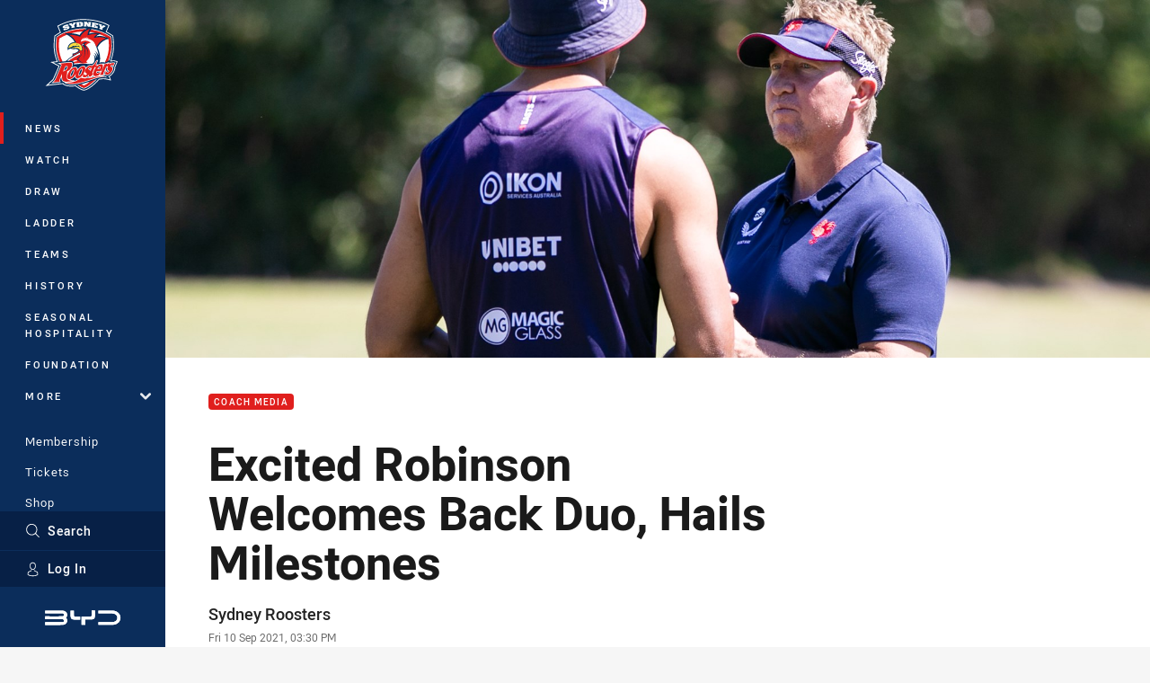

--- FILE ---
content_type: text/html; charset=utf-8
request_url: https://www.roosters.com.au/news/2021/09/10/excited-robinson-welcomes-back-duo-hails-milestones/
body_size: 21451
content:




<!DOCTYPE html>
<html lang="en" class="no-js-keyboard-focus">
<head>
  <meta charset="utf-8" />
  <meta http-equiv="X-UA-Compatible" content="IE=edge" />
  <meta name="HandheldFriendly" content="true" />
  <meta name="MobileOptimized" content="320" />  
  <meta name="viewport" content="width=device-width, initial-scale=1" />
  <script src="https://cdn.optimizely.com/js/26919700052.js"></script>
  <title>Excited Robinson Welcomes Back Duo, Hails Milestones | Roosters</title>
  <script>document.documentElement.classList.remove('no-js');</script>

<link rel="preload" as="font" href="/Client/dist/public/fonts/rl2-bold.woff2" crossorigin>
<link rel="preload" as="font" href="/Client/dist/public/fonts/rl2-medium.woff2" crossorigin>
<link rel="preload" as="font" href="/Client/dist/public/fonts/rl2-regular.woff2" crossorigin>

<link href="/Client/dist/styles.48F64E1C.css" rel="stylesheet" />
  
  <link rel="manifest" href="/manifest.json" />
  <script charset="UTF-8" type="text/javascript">
  window["adrum-start-time"] = new Date().getTime();
  (function(config){
      config.appKey = "SY-AAB-NTB";
      config.adrumExtUrlHttp = "http://cdn.appdynamics.com";
      config.adrumExtUrlHttps = "https://cdn.appdynamics.com";
      config.beaconUrlHttp = "http://syd-col.eum-appdynamics.com";
      config.beaconUrlHttps = "https://syd-col.eum-appdynamics.com";
      config.useHTTPSAlways = true;
      config.resTiming = {"bufSize":200,"clearResTimingOnBeaconSend":true};
      config.maxUrlLength = 512;
  })(window["adrum-config"] || (window["adrum-config"] = {}));
  </script>
  <script src="//cdn.appdynamics.com/adrum/adrum-23.3.0.4265.js"></script>

    <link href="https://www.roosters.com.au/news/2021/09/10/excited-robinson-welcomes-back-duo-hails-milestones/" rel="canonical" />
  <script>
    window.NRL_SITE_THEME = {"key":"roosters","logos":{"badge-basic24-mono.svg":"202601300854","badge-basic24.svg":"202601300854","badge.png":"202601300854","badge.svg":"202601300854","header-background.png":"202601300854","header-background.svg":"202601300854","silhouette.png":"202601300854","silhouette.svg":"202601300854","text.svg":"202601300854"}};
      window.NRL_PAGE_DATA = {"name":"Excited Robinson Welcomes Back Duo, Hails Milestones","pageId":1265654,"pageType":"article","path":"78756360/roosters.web/article","published":"2021-09-10T05:30:24+00:00","siteName":"Roosters","age":"unknown","gen":"unknown","birthYear":"unknown","userAccess":"All","topic":["Coach Media"],"competition":"Telstra Premiership","season":"2021","round":"Finals Week 1","match":"Roosters v Titans","teams":["Sydney Roosters (NRL)","Gold Coast Titans (NRL)"],"players":["Sio Siua Taukeiaho (501179)","Daniel Tupou (500002)","Jared Waerea-Hargreaves (500008)","Victor Radley (503920)","Drew Hutchison (500454)","Sam Walker (100004843)","Lachlan Lam (503912)"],"authors":["Sydney Roosters"]};
      window.dataLayer = [window.NRL_PAGE_DATA];
          window.NRL_RECAPTCHA_DATA = { key: "6Lerp2kUAAAAABYscFaWwboSP3DaaFwY9TjZOR26"};
    window.NRL_SITE_CONFIG = {watchingThatEnabled: true, };
  </script>

<script type="text/javascript">
<!-- Google Tag Manager -->
(function(w,d,s,l,i){w[l]=w[l]||[];w[l].push({'gtm.start':new Date().getTime(),event:'gtm.js'});
var f=d.getElementsByTagName(s)[0],
j=d.createElement(s),dl=l!='dataLayer'?'&l='+l:'';j.async=true;j.src=
'https://www.googletagmanager.com/gtm.js?id='+i+dl;f.parentNode.insertBefore(j,f);
})(window,document,'script','dataLayer','GTM-PV42QSK');
<!-- End Google Tag Manager -->
</script>
  


<meta itemprop="name" property="og:title" content="Excited Robinson Welcomes Back Duo, Hails Milestones" />
  <meta name="description" property="og:description" content="Sydney Roosters Head Coach Trent Robinson talks about his excitement for finals football, the achievements of two milestone men, returning forwards and his newfound halves combination on the eve of his side&#39;s elimination final against the Gold Coast Titans.&#160;" />
  <meta itemprop="description" content="Sydney Roosters Head Coach Trent Robinson talks about his excitement for finals football, the achievements of two milestone men, returning forwards and his newfound halves combination on the eve of his side&#39;s elimination final against the Gold Coast Titans.&#160;" />


  <meta itemprop="image" property="og:image" content="https://www.roosters.com.au/contentassets/b0276a0a3505473c8c359daed788a6d9/robbo-finals-week-1-header.png?center=0.396%2C0.648&amp;preset=share" />
  <meta name="twitter:card" content="summary_large_image" />
  <meta name="twitter:site" content="@sydneyroosters" />
<meta property="og:locale" content="en_AU" />
<meta property="og:type" content="article" />
<meta property="og:url" content="https://www.roosters.com.au/news/2021/09/10/excited-robinson-welcomes-back-duo-hails-milestones/" />

  <meta property="og:site_name" content="Sydney Roosters" />

  <meta name="robots" content="index, follow, max-image-preview:large">

  <link rel="apple-touch-icon" sizes="180x180" href="/client/dist/favicons/roosters-180x180.png?bust=202512011">
  <link rel="icon" type="image/png" sizes="16x16" href="/client/dist/favicons/roosters-16x16.png?bust=202512011">
  <link rel="icon" type="image/png" sizes="32x32" href="/client/dist/favicons/roosters-32x32.png?bust=202512011">
  <link rel="icon" type="image/png" sizes="192x192" href="/client/dist/favicons/roosters-192x192.png?bust=202512011">
  <link rel="icon" type="image/png" sizes="260x260" href="/client/dist/favicons/roosters-260x260.png?bust=202512011">
  <link rel="mask-icon" href="/client/dist/logos/roosters-silhouette.svg?bust=202512011" color="#111111">

  
  <link href="https://fonts.googleapis.com/css?family=Noto+Serif:400,400i,700,700i&display=swap" rel="stylesheet" />
  <meta property="article:published_time" content="2021-09-10T05:30:24.0000000+00:00" />
  <meta property="article:modified_time" content="2021-09-10T05:32:56.0000000+00:00" />
  <meta property="article:section" content="Coach Media" />
    <meta name="twitter:label1" value="Reading time" />
    <meta name="twitter:data1" value="6 Minutes" />
  <script type="application/ld+json">
    {"@context":"http://schema.org","@type":"NewsArticle","description":"Sydney Roosters Head Coach Trent Robinson talks about his excitement for finals football, the achievements of two milestone men, returning forwards and his newfound halves combination on the eve of his side's elimination final against the Gold Coast Titans. ","image":{"@context":"http://schema.org","@type":"ImageObject","url":"https://www.roosters.com.au/contentassets/b0276a0a3505473c8c359daed788a6d9/robbo-finals-week-1-header.png?center=0.396%2C0.648&preset=seo-card-large"},"mainEntityOfPage":"https://www.roosters.com.au/news/2021/09/10/excited-robinson-welcomes-back-duo-hails-milestones/","about":{"@context":"http://schema.org","@type":"Thing","name":"Coach Media","url":"https://www.roosters.com.au/news/topic/coach-media/"},"author":{"@context":"http://schema.org","@type":"Person","name":"Sydney Roosters","url":"https://www.roosters.com.au/news/author/sydney-roosters/","familyName":"Roosters","givenName":"Sydney"},"dateModified":"2021-09-10T05:30:24+00:00","headline":"Excited Robinson Welcomes Back Duo, Hails Milestones","datePublished":"2021-09-10T05:30:24+00:00","publisher":{"@context":"http://schema.org","@type":"Organization","name":"Roosters","url":"https://www.roosters.com.au/","logo":{"@context":"http://schema.org","@type":"ImageObject","url":"https://www.roosters.com.au/.theme/roosters/badge.png?bust=202601300854","width":336,"height":336}},"timeRequired":"PT6M"}
  </script>


  
</head>
<body class="t-root t-roosters ">
  <noscript> <iframe src="https://www.googletagmanager.com/ns.html?id=GTM-PV42QSK" height="0" width="0" style="display:none;visibility:hidden"></iframe> </noscript>
  <a aria-label="Press enter to skip to main content"
     class="keyboard-navigation u-border"
     href="#main-content">
    Skip to main content
  </a>
  <div id="nrl-dummy-ad"
       class="o-ad o-ad-dummy pub_300x250 pub_300x250m pub_728x90 text-ad textAd text_ad text_ads text-ads text-ad-links"></div>
  <script>!function () { function o(o, e, n) { var i = o + "-svg", t = new XMLHttpRequest, s = document.body, d = document.createElement("div"), a = n || window.location.protocol + "//" + window.location.hostname + (window.location.port ? ":" + window.location.port : ""), c = a + e, l = " no-svg"; if (d.id = i, s.insertBefore(d, s.childNodes[0]), "withCredentials" in t) t.withCredentials, t.open("GET", c, !0); else { if ("undefined" == typeof XDomainRequest) return void (s.className += l); t = new XDomainRequest, t.open("GET", c) } t.onload = function () { d.className = "u-visually-hidden", d.innerHTML = t.responseText }, t.onerror = function () { s.className += l }, setTimeout(function () { t.send() }, 0) } o("icons", "/Client/dist/svg/icons-sprite.CBB083B4.svg")}()</script>


  <div class="l-page ">
    <div class="l-page__secondary">


  <div id="vue-navigation"
       class="pre-quench t- u-print-display-none">
    <nav aria-labelledby="navigation-title"
         class="navigation u-t-bg-color-primary "
         role="navigation"
         ref="navigation"
         :class="[positionClass, {'is-expanded': state.isNavExpanded}]"
    >

      <div class="navigation__headroom" id="js-headroom">
        <div class="navigation__header js-parallax-adjuster"
             ref="navMainHeader"
             v-on:touchmove="preventTouchMove($event, 'navMainHeader')">
          <h2 id="navigation-title" class="u-visually-hidden">Main</h2>

          <button aria-controls="navigation-menu"
                  aria-haspopup="true"
                  aria-label="Main navigation"
                  class="navigation-hamburger u-disable-hover-when-supports-touch"
                  v-bind:aria-expanded="state.isNavExpanded"
                  v-on:click="toggleNav()">
            <svg-icon class="navigation-hamburger__svg"
                      v-bind:icon="state.isNavExpanded ? 'cross' : 'hamburger'"></svg-icon>
          </button>

          <div class="navigation-logo">
            <a href="/" class="navigation-logo__link">
              <img alt="roosters logo" class="navigation-logo__badge" src="/.theme/roosters/badge.svg?bust=202601300854" />
              <img alt="roosters logo" class="navigation-logo__text" src="/.theme/roosters/text.svg?bust=202601300854" />
            </a>
          </div>
          <a
            aria-label="Search"
            class="navigation-search__small-screen-button"
            href="/search/"
          >
            <svg role="img" focusable="false" class="o-svg navigation-search__small-screen-svg">
              <use xlink:href="#svg-magnifier"/>
            </svg>
          </a>
        </div>
      </div>

      <div
        class="navigation__menu u-t-border-color-tint"
        id="navigation-menu"
        tabindex="-1"
        ref="navigationMenu"
      >
        <custom-scrollbar
          class="o-themed-scrollbar u-flex-grow-1 u-overflow-hidden"
          direction="vertical"
          id="navigation"
          ref="scrollbar"
          thumb-class="u-t-bg-color-secondary"
        >
          <div
            class="u-t-bg-color-primary u-t-border-color-tint-rm"
            slot="custom-scroll-target"
          >
            <ul class="navigation-list navigation-list--primary">
  <li>
    <a 
      class="navigation-list__link navigation-left-border u-disable-hover-when-supports-touch u-t-border-color-highlight-on-hover"
      href="/news/"
      v-bind:aria-current="isSelected('/news/', false)"
      v-bind:class="{ 'u-t-border-color-highlight is-selected': isSelected('/news/') }">
      News
    </a>
  </li>
  <li>
    <a 
      class="navigation-list__link navigation-left-border u-disable-hover-when-supports-touch u-t-border-color-highlight-on-hover"
      href="/watch/"
      v-bind:aria-current="isSelected('/watch/', false)"
      v-bind:class="{ 'u-t-border-color-highlight is-selected': isSelected('/watch/') }">
      Watch
    </a>
  </li>
  <li>
    <a 
      class="navigation-list__link navigation-left-border u-disable-hover-when-supports-touch u-t-border-color-highlight-on-hover"
      href="/draw/"
      v-bind:aria-current="isSelected('/draw/', false)"
      v-bind:class="{ 'u-t-border-color-highlight is-selected': isSelected('/draw/') }">
      Draw
    </a>
  </li>
  <li>
    <a 
      class="navigation-list__link navigation-left-border u-disable-hover-when-supports-touch u-t-border-color-highlight-on-hover"
      href="/ladder/"
      v-bind:aria-current="isSelected('/ladder/', false)"
      v-bind:class="{ 'u-t-border-color-highlight is-selected': isSelected('/ladder/') }">
      Ladder
    </a>
  </li>
  <li>
    <a 
      class="navigation-list__link navigation-left-border u-disable-hover-when-supports-touch u-t-border-color-highlight-on-hover"
      href="/teams/?competition=111&amp;team=500001"
      v-bind:aria-current="isSelected('/teams/?competition=111&amp;team=500001', false)"
      v-bind:class="{ 'u-t-border-color-highlight is-selected': isSelected('/teams/?competition=111&amp;team=500001') }">
      Teams
    </a>
  </li>
  <li>
    <a 
      class="navigation-list__link navigation-left-border u-disable-hover-when-supports-touch u-t-border-color-highlight-on-hover"
      href="/history/"
      v-bind:aria-current="isSelected('/history/', false)"
      v-bind:class="{ 'u-t-border-color-highlight is-selected': isSelected('/history/') }">
      History
    </a>
  </li>
  <li>
    <a 
      class="navigation-list__link navigation-left-border u-disable-hover-when-supports-touch u-t-border-color-highlight-on-hover"
      href="/corporate/seasonalhospitality/"
      v-bind:aria-current="isSelected('/corporate/seasonalhospitality/', false)"
      v-bind:class="{ 'u-t-border-color-highlight is-selected': isSelected('/corporate/seasonalhospitality/') }">
      Seasonal Hospitality
    </a>
  </li>
  <li>
    <a 
      class="navigation-list__link navigation-left-border u-disable-hover-when-supports-touch u-t-border-color-highlight-on-hover"
      href="/foundation/"
      v-bind:aria-current="isSelected('/foundation/', false)"
      v-bind:class="{ 'u-t-border-color-highlight is-selected': isSelected('/foundation/') }">
      Foundation
    </a>
  </li>
                              <li>
                  <collapsible
                    button-class="navigation-list__link u-disable-hover-when-supports-touch u-spacing-pr-16 u-t-border-color-highlight-on-hover"
                    is-menu-button
                    v-bind:is-expanded-on-mount="isMoreExpandedOnMount"
                    v-on:collapsible-toggled="handleMenuButtonToggle"
                  >
                    <template slot="button-content">
                      More
                    </template>
                    <ul
                      class="navigation-list navigation-list--more u-t-bg-color-tint"
                      slot="button-target"
                      v-cloak
                    >
  <li>
    <a 
      class="navigation-list__link navigation-left-border u-disable-hover-when-supports-touch u-t-border-color-highlight-on-hover"
      href="/more/game-day-hub/"
      v-bind:aria-current="isSelected('/more/game-day-hub/', true)"
      v-bind:class="{ 'u-t-border-color-highlight is-selected': isSelected('/more/game-day-hub/') }">
      Game Day Hub
    </a>
  </li>
  <li>
    <a 
      class="navigation-list__link navigation-left-border u-disable-hover-when-supports-touch u-t-border-color-highlight-on-hover"
      href="/community/"
      v-bind:aria-current="isSelected('/community/', true)"
      v-bind:class="{ 'u-t-border-color-highlight is-selected': isSelected('/community/') }">
      Easts Together
    </a>
  </li>
  <li>
    <a 
      class="navigation-list__link navigation-left-border u-disable-hover-when-supports-touch u-t-border-color-highlight-on-hover"
      href="/more/social-media/"
      v-bind:aria-current="isSelected('/more/social-media/', true)"
      v-bind:class="{ 'u-t-border-color-highlight is-selected': isSelected('/more/social-media/') }">
      Social Media
    </a>
  </li>
  <li>
    <a 
      class="navigation-list__link navigation-left-border u-disable-hover-when-supports-touch u-t-border-color-highlight-on-hover"
      href="/more/competition-winners/"
      v-bind:aria-current="isSelected('/more/competition-winners/', true)"
      v-bind:class="{ 'u-t-border-color-highlight is-selected': isSelected('/more/competition-winners/') }">
      Competition Winners
    </a>
  </li>
                    </ul>
                  </collapsible>
                </li>
            </ul>

            <ul class="navigation-list navigation-list--secondary">
  <li>
    <a 
      class="navigation-list__link navigation-left-border u-disable-hover-when-supports-touch u-t-border-color-highlight-on-hover"
      href="/membership/"
      v-bind:aria-current="isSelected('/membership/', false)"
      v-bind:class="{ 'u-t-border-color-highlight is-selected': isSelected('/membership/') }">
      Membership
    </a>
  </li>
  <li>
    <a 
      class="navigation-list__link navigation-left-border u-disable-hover-when-supports-touch u-t-border-color-highlight-on-hover"
      href="https://premier.ticketek.com.au/shows/show.aspx?sh=ROOSTERS25"
      rel="noopener noreferrer"
      target="_blank"
      v-bind:aria-current="isSelected('https://premier.ticketek.com.au/shows/show.aspx?sh=ROOSTERS25', false)"
      v-bind:class="{ 'u-t-border-color-highlight is-selected': isSelected('https://premier.ticketek.com.au/shows/show.aspx?sh=ROOSTERS25') }">
      Tickets
    </a>
  </li>
  <li>
    <a 
      class="navigation-list__link navigation-left-border u-disable-hover-when-supports-touch u-t-border-color-highlight-on-hover"
      href="http://shop.roosters.com.au/"
      v-bind:aria-current="isSelected('http://shop.roosters.com.au/', false)"
      v-bind:class="{ 'u-t-border-color-highlight is-selected': isSelected('http://shop.roosters.com.au/') }">
      Shop
    </a>
  </li>
  <li>
    <a 
      class="navigation-list__link navigation-left-border u-disable-hover-when-supports-touch u-t-border-color-highlight-on-hover"
      href="/corporate/"
      v-bind:aria-current="isSelected('/corporate/', false)"
      v-bind:class="{ 'u-t-border-color-highlight is-selected': isSelected('/corporate/') }">
      Corporate
    </a>
  </li>
            </ul>

          </div>
        </custom-scrollbar>
        <div>
            <a
              class="navigation-search navigation-left-border u-t-bg-color-tint u-t-border-color-highlight-on-hover"
              href="/search/"
              v-bind:aria-current="isSelected('/search/')"
              v-bind:class="{ 'u-t-border-color-highlight is-selected': isSelected('/search/') }"
            >
              <div class="navigation-search__link">
                <svg
                  class="o-svg navigation-search__svg"
                  focusable="false"
                  role="img"
                >
                  <use xlink:href="#svg-magnifier" />
                </svg>
                Search
              </div>
            </a>
                        <div class="navigation-account">
                <a
                  aria-controls="nrl-account"
                  class="navigation-account-button navigation-left-border u-flex-grow-1 u-t-bg-color-tint u-t-border-color-highlight-on-hover"
                  href="/account/login?ReturnUrl=%2Fnews%2F2021%2F09%2F10%2Fexcited-robinson-welcomes-back-duo-hails-milestones%2F"
                >
                  <svg
                    role="img"
                    focusable="false"
                    class="o-svg navigation-account-button__svg"
                  >
                    <use xlink:href="#svg-bust" />
                  </svg>
                  Log In
                </a>
              </div>

            <div
              class="navigation-sponsor u-t-border-color-tint"
              ref="navMainSponsor"
              v-on:touchmove="preventTouchMove($event, 'navMainSponsor')"
            >
              <h3
                class="u-visually-hidden"
                id="navigation-sponsor-title"
              >
                Major Sponsors
              </h3>
              <ul class="navigation-sponsor__list">
                  <li class="navigation-sponsor__list-item">
                    <a
                      class="navigation-sponsor__link"
                      href="https://bydautomotive.com.au/sponsorships"
                      rel="noopener noreferrer"
                      target="_blank"
                    >
                      <img
                        alt="BYD"
                        class="navigation-sponsor__svg"
                        src="https://www.roosters.com.au/siteassets/.lookups/sponsors/byd-navigation.svg?preset=sponsor-navigation"
                      />
                    </a>
                  </li>
              </ul>
            </div>
        </div>
      </div>
    </nav>
  </div>


    </div>
    <main class="l-page-primary" role="main">

      <div class="u-visually-hidden"
           data-nosnippet
           id="main-content"
           tabindex="-1">
        You have skipped the navigation, tab for page content
      </div>
      <div class="l-page-primary__top ">

        





<article>
        <div class="hero-wrap" >
          <div class="hero js-parallax hero-size--default">
            <picture>
              <source media="(max-width: 47.9375em)" srcset="/contentassets/b0276a0a3505473c8c359daed788a6d9/robbo-finals-week-1-header.png?center=0.396%2C0.648&amp;preset=hero-article-small" />
              <img class="hero__image js-parallax__image u-print-visibility-visible" src="/contentassets/b0276a0a3505473c8c359daed788a6d9/robbo-finals-week-1-header.png?center=0.396%2C0.648&amp;preset=hero-primary-wide" alt="Excited Robinson Welcomes Back Duo, Hails Milestones" />
            </picture>
          </div>
        </div>

  <div 
    class="o-article-meta-strip"
    data-nosnippet
  >
    <div class="l-content">
      <div class="l-content__primary">
        <div class="l-grid">
          <div class="l-grid__cell l-grid__cell--padding-16 l-grid__cell--padding-24-at-960">
            <div class="l-grid l-grid--spacing-16 l-grid--spacing-24-at-960">
              <div class="l-grid__cell l-grid__cell--100 l-grid__cell--83-at-960 l-grid__cell--66-at-1200">
                <div class="header">
                  <div class="header__topic-btyb-wrapper">

<span class="o-lozenge" >
      <a class="o-lozenge__topic" href="https://www.roosters.com.au/news/topic/coach-media/">
        Coach Media
      </a>


</span>



                  </div>
                  <h1 class="header__title header__title--article" >Excited Robinson Welcomes Back Duo, Hails Milestones</h1>
                </div>

                  <div class="author 
                      
                      author--single-no-role">
                    <dl>
                      <dt class="u-visually-hidden">Author</dt>
                      <dd class="u-flex-column" >
                        <span class="author__name u-font-weight-500">
                              <a class="u-color-text-base u-t-color-highlight-on-hover" rel="noopener noreferrer" href="https://www.roosters.com.au/news/author/sydney-roosters/">Sydney Roosters</a>
                        </span>
                      </dd>
                      <dt class="u-visually-hidden">Timestamp</dt>
                      <dd class="author__timestamp u-color-gray-8">
                        <time datetime="2021-09-10T05:30:24Z">
                          Fri 10 Sep 2021, 03:30 PM
                        </time>
                      </dd>
                    </dl>
                  </div>
              </div>
            </div>
          </div>
        </div>
      </div>
    </div>
  </div>

  <div class="l-content">
    <div class="l-content__primary">
      <div class="l-grid">
        <div class="l-grid__cell l-grid__cell--padding-16 l-grid__cell--padding-24-at-960">
          <div class="l-grid l-grid--spacing-16 l-grid--spacing-24-at-960">
            <div class="l-grid__cell l-grid__cell--100 l-grid__cell--83-at-960 l-grid__cell--66-at-1200">

<div class="share-block u-display-flex u-print-display-none"
     data-nosnippet
     id="vue-share-block"
     q-r-data='{ "targeting": "NRL_PAGE_DATA" }'
>
  <h2 class="u-visually-hidden">Share on social media</h2>
  <ul class="share-block__list u-display-flex">
    <li>
      <a href="http://www.facebook.com/sharer/sharer.php?u=https%3a%2f%2fwww.roosters.com.au%2fnews%2f2021%2f09%2f10%2fexcited-robinson-welcomes-back-duo-hails-milestones%2f"
         class="social-icon-link  social-icon-link--network-facebook u-border u-t-border-color-secondary-on-hover u-t-color-secondary-on-hover"
         v-on:click="handleClick($event)"
      >
        <svg role="img" focusable="false" class="o-svg social-icon-link__svg">
          <use xlink:href="#svg-logo-facebook"/>
        </svg>
        <span class="u-visually-hidden">Share via Facebook</span>
      </a>
    </li>
    <li>
      <a href="http://www.twitter.com/intent/tweet?url=https%3a%2f%2fwww.roosters.com.au%2fnews%2f2021%2f09%2f10%2fexcited-robinson-welcomes-back-duo-hails-milestones%2f&text=Excited+Robinson+Welcomes+Back+Duo%2c+Hails+Milestones&via=sydneyroosters"
         class="social-icon-link  social-icon-link--network-twitter u-border u-t-border-color-secondary-on-hover u-t-color-secondary-on-hover"
         v-on:click="handleClick($event)"
      >
        <svg role="img" focusable="false" class="o-svg social-icon-link__svg">
          <use xlink:href="#svg-logo-twitter"/>
        </svg>
        <span class="u-visually-hidden">Share via Twitter</span>
      </a>
    </li>
    <li>
      <a href="whatsapp://send?text=https%3a%2f%2fwww.roosters.com.au%2fnews%2f2021%2f09%2f10%2fexcited-robinson-welcomes-back-duo-hails-milestones%2f"
         class="social-icon-link  social-icon-link--network-whats-app u-border u-t-border-color-secondary-on-hover u-t-color-secondary-on-hover"
         v-on:click="handleClick($event)"
      >
        <svg role="img" focusable="false" class="o-svg social-icon-link__svg">
          <use xlink:href="#svg-logo-whats-app"/>
        </svg>
        <span class="u-visually-hidden">Share via Whats-app</span>
      </a>
    </li>
    <li>
      <a href="https://reddit.com/submit?url=https%3a%2f%2fwww.roosters.com.au%2fnews%2f2021%2f09%2f10%2fexcited-robinson-welcomes-back-duo-hails-milestones%2f&title=Excited+Robinson+Welcomes+Back+Duo%2c+Hails+Milestones"
         class="social-icon-link  social-icon-link--network-reddit u-border u-t-border-color-secondary-on-hover u-t-color-secondary-on-hover"
         v-on:click="handleClick($event)"
      >
        <svg role="img" focusable="false" class="o-svg social-icon-link__svg">
          <use xlink:href="#svg-logo-reddit"/>
        </svg>
        <span class="u-visually-hidden">Share via Reddit</span>
      </a>
    </li>
    <li>
      <a href="mailto:?subject=Excited+Robinson+Welcomes+Back+Duo%2c+Hails+Milestones&body=Sydney Roosters Head Coach Trent Robinson talks about his excitement for finals football, the achievements of two milestone men, returning forwards and his newfound halves combination on the eve of his side&#39;s elimination final against the Gold Coast Titans.&#160; https%3a%2f%2fwww.roosters.com.au%2fnews%2f2021%2f09%2f10%2fexcited-robinson-welcomes-back-duo-hails-milestones%2f"
         class="social-icon-link  social-icon-link--network-email u-border u-t-border-color-secondary-on-hover u-t-color-secondary-on-hover"
         v-on:click="handleClick($event)"
      >
        <svg role="img" focusable="false" class="o-svg social-icon-link__svg">
          <use xlink:href="#svg-logo-email"/>
        </svg>
        <span class="u-visually-hidden">Share via Email</span>
      </a>
    </li>
  </ul>
</div>


              <div class="s-cms-content s-cms-content--article" >
<p>Sydney Roosters Head Coach Trent Robinson talks about his excitement for finals football, the achievements of two milestone men, returning forwards and his newfound halves combination on the eve of his side's elimination final against the Gold Coast Titans. </p>
<p>Two fan favourites in Daniel Tupou and Siosiua Taukeiaho will play their 200th and 150th games in the Tricolours respectively on Saturday night, and their mentor had plenty of praise for the two Premiership winners and Tongan Internationals. </p><div
  class="vue-ad " 
  q-data='{"additionalClass": "u-spacing-mv-24", "alias": "DAS-03", "isGamblingWarning": "False", "pos":1, "provider":""}' 
  q-r-data='{"targeting": "NRL_PAGE_DATA"}'>
  <q-template></q-template>
</div>





  <div
    class="vue-video-player video-player u-t-color-highlight video-player--sm-outdent-below-960 video-player--inline u-aspect-16-9"
    data-nosnippet
    q-data="{&quot;contentId&quot;:1265648,&quot;imageUrl&quot;:&quot;/remote.axd?https://imageproxy-prod.nrl.digital/api/assets/64541207/keyframes/387454/image?center=0.5%2C0.5&quot;,&quot;topic&quot;:&quot;Coach Media&quot;,&quot;label&quot;:&quot;None&quot;,&quot;name&quot;:&quot;Coach&#39;s Media - Finals Week One&quot;,&quot;published&quot;:&quot;2021-09-10T05:29:10Z&quot;,&quot;url&quot;:&quot;https://www.roosters.com.au/news/2021/09/10/coachs-media---finals-week-one/&quot;,&quot;type&quot;:&quot;Video&quot;,&quot;summary&quot;:&quot;Sydney Roosters Head Coach Trent Robinson spoke to the media as we look forward to Week One of the NRL Finals.&quot;,&quot;lastModified&quot;:&quot;2024-08-28T04:56:28Z&quot;,&quot;subType&quot;:&quot;Other&quot;,&quot;showAdverts&quot;:true,&quot;tags&quot;:{&quot;season&quot;:{&quot;id&quot;:&quot;2021&quot;,&quot;name&quot;:&quot;2021&quot;},&quot;match&quot;:{&quot;id&quot;:&quot;0000&quot;,&quot;name&quot;:&quot;null v null&quot;}},&quot;assetId&quot;:&quot;64541207&quot;,&quot;autoplay&quot;:false,&quot;code&quot;:&quot;d5b4f079-0808-444f-a313-6981bb0010d6&quot;,&quot;duration&quot;:1012,&quot;isUpcomingLiveStream&quot;:false,&quot;tracks&quot;:{&quot;thumbnails&quot;:&quot;https://vcdn-prod.nrl.com/vod/64541207-1631246805/thumbs.vtt&quot;}}"
    q-r-data='{"adPath": "NRL_PAGE_DATA.path"}'
  >
      <!-- <q> -->
      <template q-component="video-post-screen">
        <div
          class="video-post-screen eqio u-overlay u-bg-color-black"
          data-eqio-sizes='[">599", ">809", ">959"]'
          data-eqio-prefix="video-post-screen"
          ref="root"
        >
          <poster-image
            class="video-post-screen__poster"
            v-bind="posterImageProps"
          ></poster-image>
          <div class="video-post-screen-controls u-flex-column u-flex-center u-overlay u-text-align-center">
            <template v-if="showNext">
              <h3 class="video-post-screen__heading u-color-white-opacity-80 u-font-weight-400 u-text-align-center u-width-100">
                  Up Next
              </h3>
              <h4 
                class="o-topic u-spacing-mb-4"
                v-bind:class="isTvContent ? 'u-t-color-highlight' : 'u-color-white'"
                v-text="nextVideo.topic"
              ></h4>
              <p 
                class="card-content__topic o-topic u-color-white u-display-flex u-flex-wrap-yes u-font-weight-500"
                v-if="isTvContent"
              >
                <span
                  class="card-content__spacer u-display-inline"
                  v-if="!!competitionSeason"
                  v-text="competitionSeason"
                ></span>
                <span
                  class="card-content__spacer u-display-inline u-t-color-highlight"
                  v-if="nextVideo.season && (nextVideo.episodeId || nextVideo.round)"
                >/</span>
                <span
                  class="u-display-inline"
                  v-if="nextVideo.episodeId || nextVideo.round"
                  v-text="nextVideo.episodeId || nextVideo.round"
                ></span>
              </p>
              <h2
                class="video-post-screen__video-title u-color-white u-spacing-mt-16"
                v-text="nextVideo.title"
              ></h2>
              <delayed-auto-play-button
                class="video-post-screen__auto-play"
                v-bind:cancelled="cancelled"
                v-bind:duration="waitSeconds"
                v-if="countdownEnabled"
                v-on:auto-play="handleAutoPlayNext"
                v-on:play="handlePlayNext"
              ></delayed-auto-play-button>
              <div class="u-flex-center u-width-100">
                <a
                  aria-label="Cancel automatic play of next video"
                  class="video-post-screen__cancel u-color-gray-5 u-color-white-on-hover u-font-weight-400"
                  href=""
                  v-on:click.prevent="cancel"
                >
                  Cancel
                </a>
              </div>
            </template>
            <template v-else>
              <div class="u-flex-center u-color-white">
                <button
                  class="video-post-screen__button u-flex-center u-flex-column"
                  v-bind:class="hasNext ? 'u-spacing-mr-64': ''"
                  v-on:click="handleReplay"
                >
                  <svg-icon
                    class="video-post-screen__button-svg" 
                    icon="replay"
                  ></svg-icon>
                  <span>
                    Replay
                  </span>
                </button>
                <button
                  class="video-post-screen__button u-flex-center u-flex-column u-spacing-ml-16-at-768"
                  v-if="hasNext"
                  v-on:click="handlePlayNext"
                >
                  <svg-icon
                    class="video-post-screen__button-svg" 
                    icon="play-next"
                  ></svg-icon>
                  <span class="u-white-space-no-wrap">
                    Play Next
                  </span>
                </button>
              </div>
            </template>
          </div>
        </div>
      </template>
      <!-- </q> -->

    <q-template></q-template>

      <p class="video-player__title">Coach&#39;s Media - Finals Week One</p>
  </div>


<p>“It’s wonderful,” Robinson beamed.</p>
<p>“It’s 150 games for Siua this week. He came across and played no games in the first year and he came as a centre. We weren’t sure if he was going to make it and he’s made something of it. We’re really proud of him.</p>
<p>“Two hundred games for Toops. He’s been such a banker there for us on the left wing for so long; backfield carries, high ball catches, defensive stops. It’s what you want from a winger.</p>
<p>“He’s been amazing. <a href="/news/2021/09/10/the-quiet-achiever-celebrating-tupous-200th/">He’ll go down as one of the greatest ever Roosters wingers.</a> For a Polynesian winger in our game to reach 200 games, he’s showing the way for a lot of younger guys.</p>




  <div
    class="vue-video-player video-player u-t-color-highlight video-player--sm-outdent-below-960 video-player--inline u-aspect-16-9"
    data-nosnippet
    q-data="{&quot;contentId&quot;:1265562,&quot;imageUrl&quot;:&quot;/remote.axd?https://imageproxy-prod.nrl.digital/api/assets/64540802/keyframes/387430/image?center=0.5%2C0.5&quot;,&quot;topic&quot;:&quot;Feature&quot;,&quot;label&quot;:&quot;None&quot;,&quot;name&quot;:&quot;Daniel Tupou 200 Game Highlights&quot;,&quot;published&quot;:&quot;2021-09-10T01:55:46Z&quot;,&quot;url&quot;:&quot;https://www.roosters.com.au/news/2021/09/10/daniel-tupou-highlights/&quot;,&quot;type&quot;:&quot;Video&quot;,&quot;summary&quot;:&quot;Sit back and enjoy some of Daniel Tupou&#39;s many highlights as we celebrate his 200th match for the Roosters.&quot;,&quot;lastModified&quot;:&quot;2024-08-28T04:56:28Z&quot;,&quot;subType&quot;:&quot;Other&quot;,&quot;showAdverts&quot;:true,&quot;tags&quot;:{&quot;season&quot;:{&quot;id&quot;:&quot;2021&quot;,&quot;name&quot;:&quot;2021&quot;},&quot;match&quot;:{&quot;id&quot;:&quot;0000&quot;,&quot;name&quot;:&quot;null v null&quot;}},&quot;assetId&quot;:&quot;64540802&quot;,&quot;autoplay&quot;:false,&quot;code&quot;:&quot;f4169a4a-065b-4d4f-9513-1dec9000829c&quot;,&quot;duration&quot;:296,&quot;isUpcomingLiveStream&quot;:false,&quot;tracks&quot;:{&quot;thumbnails&quot;:&quot;https://vcdn-prod.nrl.com/vod/64540802-1631238021/thumbs.vtt&quot;}}"
    q-r-data='{"adPath": "NRL_PAGE_DATA.path"}'
  >
      <!-- <q> -->
      <template q-component="video-post-screen">
        <div
          class="video-post-screen eqio u-overlay u-bg-color-black"
          data-eqio-sizes='[">599", ">809", ">959"]'
          data-eqio-prefix="video-post-screen"
          ref="root"
        >
          <poster-image
            class="video-post-screen__poster"
            v-bind="posterImageProps"
          ></poster-image>
          <div class="video-post-screen-controls u-flex-column u-flex-center u-overlay u-text-align-center">
            <template v-if="showNext">
              <h3 class="video-post-screen__heading u-color-white-opacity-80 u-font-weight-400 u-text-align-center u-width-100">
                  Up Next
              </h3>
              <h4 
                class="o-topic u-spacing-mb-4"
                v-bind:class="isTvContent ? 'u-t-color-highlight' : 'u-color-white'"
                v-text="nextVideo.topic"
              ></h4>
              <p 
                class="card-content__topic o-topic u-color-white u-display-flex u-flex-wrap-yes u-font-weight-500"
                v-if="isTvContent"
              >
                <span
                  class="card-content__spacer u-display-inline"
                  v-if="!!competitionSeason"
                  v-text="competitionSeason"
                ></span>
                <span
                  class="card-content__spacer u-display-inline u-t-color-highlight"
                  v-if="nextVideo.season && (nextVideo.episodeId || nextVideo.round)"
                >/</span>
                <span
                  class="u-display-inline"
                  v-if="nextVideo.episodeId || nextVideo.round"
                  v-text="nextVideo.episodeId || nextVideo.round"
                ></span>
              </p>
              <h2
                class="video-post-screen__video-title u-color-white u-spacing-mt-16"
                v-text="nextVideo.title"
              ></h2>
              <delayed-auto-play-button
                class="video-post-screen__auto-play"
                v-bind:cancelled="cancelled"
                v-bind:duration="waitSeconds"
                v-if="countdownEnabled"
                v-on:auto-play="handleAutoPlayNext"
                v-on:play="handlePlayNext"
              ></delayed-auto-play-button>
              <div class="u-flex-center u-width-100">
                <a
                  aria-label="Cancel automatic play of next video"
                  class="video-post-screen__cancel u-color-gray-5 u-color-white-on-hover u-font-weight-400"
                  href=""
                  v-on:click.prevent="cancel"
                >
                  Cancel
                </a>
              </div>
            </template>
            <template v-else>
              <div class="u-flex-center u-color-white">
                <button
                  class="video-post-screen__button u-flex-center u-flex-column"
                  v-bind:class="hasNext ? 'u-spacing-mr-64': ''"
                  v-on:click="handleReplay"
                >
                  <svg-icon
                    class="video-post-screen__button-svg" 
                    icon="replay"
                  ></svg-icon>
                  <span>
                    Replay
                  </span>
                </button>
                <button
                  class="video-post-screen__button u-flex-center u-flex-column u-spacing-ml-16-at-768"
                  v-if="hasNext"
                  v-on:click="handlePlayNext"
                >
                  <svg-icon
                    class="video-post-screen__button-svg" 
                    icon="play-next"
                  ></svg-icon>
                  <span class="u-white-space-no-wrap">
                    Play Next
                  </span>
                </button>
              </div>
            </template>
          </div>
        </div>
      </template>
      <!-- </q> -->

    <q-template></q-template>

      <p class="video-player__title">Daniel Tupou 200 Game Highlights</p>
  </div>


<p>“He’s played a decade in one set of colours, for one team and he’s done it consistently. It’s an incredible feat from Toops and he’s one of the most enjoyable players I’ve been able to coach.”</p>
<p><a href="/membership/">Roosters Members</a> and fans will be itching to see returning forward duo Victor Radley and Jared Waerea-Hargreaves back on the field, with the two big inclusions a timely addition to the Roosters' line up. </p>
<p>The three-time Premiership winning coach spoke about his confidence in the pair returning in the side and called on his forwards to 'hunt as a pack' against a Titans side with plenty of representative players in their own engine room. </p>
<p>“I’m always confident in Rads and the way that he goes about his play,” he said.</p>
<p>“It’s great to have him back, he’s a key part in the way that we want to play. I think we’ve shown we can play without him but we’re a better team with him. He’s a link man between many positions.</p><div
  class="vue-ad " 
  q-data='{"additionalClass": "u-spacing-mv-24", "alias": "DAS-03", "isGamblingWarning": "False", "pos":2, "provider":""}' 
  q-r-data='{"targeting": "NRL_PAGE_DATA"}'>
  <q-template></q-template>
</div>

<p>“He’s a front rower and he’s a halfback and he mixes those roles. He’s quite rare in the way that he goes about playing the game, and we just want him to consistently play that game.</p>
<p>“You’ve got to get your timing right with the finals but we actually took Jared out on gameday last week. He could have played but we just thought it was right to give him another week off and get him ready for this week.</p>




  <div
    class="vue-video-player video-player u-t-color-highlight video-player--sm-outdent-below-960 video-player--inline u-aspect-16-9"
    data-nosnippet
    q-data="{&quot;contentId&quot;:1265608,&quot;imageUrl&quot;:&quot;/remote.axd?https://imageproxy-prod.nrl.digital/api/assets/64541183/keyframes/387439/image?center=0.5%2C0.5&quot;,&quot;topic&quot;:&quot;Feature&quot;,&quot;label&quot;:&quot;None&quot;,&quot;name&quot;:&quot;Siosiua Taukeiaho 150 Games Highlights&quot;,&quot;published&quot;:&quot;2021-09-10T03:29:23Z&quot;,&quot;url&quot;:&quot;https://www.roosters.com.au/news/2021/09/10/siosiua-taukeiaho-highlights/&quot;,&quot;type&quot;:&quot;Video&quot;,&quot;summary&quot;:&quot;As we prepare to celebrate 150 Roosters games for Siosiua Taukeiaho, let&#39;s have a look at the big man in action!&quot;,&quot;lastModified&quot;:&quot;2024-08-28T04:56:28Z&quot;,&quot;subType&quot;:&quot;Other&quot;,&quot;showAdverts&quot;:true,&quot;tags&quot;:{&quot;season&quot;:{&quot;id&quot;:&quot;2021&quot;,&quot;name&quot;:&quot;2021&quot;},&quot;match&quot;:{&quot;id&quot;:&quot;0000&quot;,&quot;name&quot;:&quot;null v null&quot;}},&quot;assetId&quot;:&quot;64541183&quot;,&quot;autoplay&quot;:false,&quot;code&quot;:&quot;3446c817-214f-424f-8913-6b2f0400bb82&quot;,&quot;duration&quot;:248,&quot;isUpcomingLiveStream&quot;:false,&quot;tracks&quot;:{&quot;thumbnails&quot;:&quot;https://vcdn-prod.nrl.com/vod/64541183-1631241878/thumbs.vtt&quot;}}"
    q-r-data='{"adPath": "NRL_PAGE_DATA.path"}'
  >
      <!-- <q> -->
      <template q-component="video-post-screen">
        <div
          class="video-post-screen eqio u-overlay u-bg-color-black"
          data-eqio-sizes='[">599", ">809", ">959"]'
          data-eqio-prefix="video-post-screen"
          ref="root"
        >
          <poster-image
            class="video-post-screen__poster"
            v-bind="posterImageProps"
          ></poster-image>
          <div class="video-post-screen-controls u-flex-column u-flex-center u-overlay u-text-align-center">
            <template v-if="showNext">
              <h3 class="video-post-screen__heading u-color-white-opacity-80 u-font-weight-400 u-text-align-center u-width-100">
                  Up Next
              </h3>
              <h4 
                class="o-topic u-spacing-mb-4"
                v-bind:class="isTvContent ? 'u-t-color-highlight' : 'u-color-white'"
                v-text="nextVideo.topic"
              ></h4>
              <p 
                class="card-content__topic o-topic u-color-white u-display-flex u-flex-wrap-yes u-font-weight-500"
                v-if="isTvContent"
              >
                <span
                  class="card-content__spacer u-display-inline"
                  v-if="!!competitionSeason"
                  v-text="competitionSeason"
                ></span>
                <span
                  class="card-content__spacer u-display-inline u-t-color-highlight"
                  v-if="nextVideo.season && (nextVideo.episodeId || nextVideo.round)"
                >/</span>
                <span
                  class="u-display-inline"
                  v-if="nextVideo.episodeId || nextVideo.round"
                  v-text="nextVideo.episodeId || nextVideo.round"
                ></span>
              </p>
              <h2
                class="video-post-screen__video-title u-color-white u-spacing-mt-16"
                v-text="nextVideo.title"
              ></h2>
              <delayed-auto-play-button
                class="video-post-screen__auto-play"
                v-bind:cancelled="cancelled"
                v-bind:duration="waitSeconds"
                v-if="countdownEnabled"
                v-on:auto-play="handleAutoPlayNext"
                v-on:play="handlePlayNext"
              ></delayed-auto-play-button>
              <div class="u-flex-center u-width-100">
                <a
                  aria-label="Cancel automatic play of next video"
                  class="video-post-screen__cancel u-color-gray-5 u-color-white-on-hover u-font-weight-400"
                  href=""
                  v-on:click.prevent="cancel"
                >
                  Cancel
                </a>
              </div>
            </template>
            <template v-else>
              <div class="u-flex-center u-color-white">
                <button
                  class="video-post-screen__button u-flex-center u-flex-column"
                  v-bind:class="hasNext ? 'u-spacing-mr-64': ''"
                  v-on:click="handleReplay"
                >
                  <svg-icon
                    class="video-post-screen__button-svg" 
                    icon="replay"
                  ></svg-icon>
                  <span>
                    Replay
                  </span>
                </button>
                <button
                  class="video-post-screen__button u-flex-center u-flex-column u-spacing-ml-16-at-768"
                  v-if="hasNext"
                  v-on:click="handlePlayNext"
                >
                  <svg-icon
                    class="video-post-screen__button-svg" 
                    icon="play-next"
                  ></svg-icon>
                  <span class="u-white-space-no-wrap">
                    Play Next
                  </span>
                </button>
              </div>
            </template>
          </div>
        </div>
      </template>
      <!-- </q> -->

    <q-template></q-template>

      <p class="video-player__title">Siosiua Taukeiaho 150 Games Highlights</p>
  </div>


<p>“Getting them back together and hunting as a pack is important for us. That combination has been varied; Sitili has been there most of the year, Jared’s been there most of the year, and now it’s about getting those combinations going.</p>
<p>“It’s good to have those guys back but our mantra has also been that it doesn’t matter, there was always going to be seventeen guys to attack the game. We want guys who have been in that position before and adding two guys is vital.”</p>
<p>Roosters Members and supporters may have noticed a halves shake-up in the final month of the regular season which has seen mercurial halfback Sam Walker playing off the bench, with Lachlan Lam starting in the no.7 jersey alongside Drew Hutchison. </p>
<p>Robinson said that the move was about finding a balance for the trio, with each able to fill in a role for the side and expressing their own style of play to benefit the side.</p>
<p>“After last week’s game, I’ve made a choice around having Drew, Lachie and Sam play and play their roles," Robinson explained.</p>

<blockquote class="blockquote">
<svg 
  class="o-svg blockquote__quote-left u-t-color-highlight o-svg--direction-left" 
  data-icon="quote"
  focusable="false" 
  role="img" 
>
  <use xlink:href="#svg-quote"></use>
</svg><svg 
  class="o-svg blockquote__quote-right o-svg--direction-right u-t-color-white" 
  data-icon="quote"
  focusable="false" 
  role="img" 
>
  <use xlink:href="#svg-quote"></use>
</svg>
	<p class="blockquote__text">It’s time to nail what you want to nail in these finals series, and this is what you play for. You try and get the best out of yourself every week and that’s how we roll.</p>
	<cite class="blockquote-cite">
		<span class="blockquote-cite__primary">Trent Robinson</span>
		<span class="blockquote-cite__secondary">On the finals</span>
	</cite>
</blockquote>
<p>“They’ve played different roles over the last six weeks and that will continue. They all have really strong attributes that I like but the collective part of playing three of them in two positions is key to the way we want to play.</p>
<p>“It’s a mix of a couple of things. Sammy’s played a lot of games there starting and I felt like Lachie was coming off the bench to play no.9 for us and doing a really good job. I really like the physicality of Lachie when he plays, I like the way he goes about the game.</p><div
  class="vue-ad " 
  q-data='{"additionalClass": "u-spacing-mv-24", "alias": "DAS-03", "isGamblingWarning": "False", "pos":3, "provider":""}' 
  q-r-data='{"targeting": "NRL_PAGE_DATA"}'>
  <q-template></q-template>
</div>

<p>“He’s an intelligent guy, he’s been around footy his whole life and he’s no different to Sam and Drew. We gave him confidence there to put him in that role whilst knowing we were going to develop Sam.</p>
<p>“In the moment, right now, I feel like that’s the way to go with Drew, Lachie and Sam to play their role and nail their role. It’s the best way for us to play. I feel like the shared responsibility is really key, whilst trying to develop them into game-changers.</p>
<p>“That’s been the focus. It’ll be no different this week.”</p>
<p>Now heading his eighth finals campaign at the Club, Robinson now welcomed the sudden death run that his side will face, and expressed his excitement as the Tricolours head into the post-season. </p>
<p>“The regular season, I love how long it is,” he said.</p>
<p>“It takes a lot of time and a lot of work and it’s exciting. You’re playing with all the tools that you’ve got to get into the right position – but this is money time.</p>
<p>“It’s time to nail what you want to nail in these finals series, and this is what you play for. You try and get the best out of yourself every week and that’s how we roll.</p>
<p>“You want the risk and the reward of finals.”</p>
<p> </p>
<p><i>More Finals News on Roosters.com.au</i></p>
<p><a title="Five of the Best: Finals Week One Victories" href="/news/2021/09/10/five-of-the-best-finals-week-one-victories/">Five of the Best: Finals Week One Victories</a></p>
<p><a title="The Quiet Achiever: Celebrating Tupou's 200th" href="/news/2021/09/10/the-quiet-achiever-celebrating-tupous-200th/">The Quiet Achiever: Celebrating Tupou's 200th</a></p>
<p><a title="The Roosters Crow: Finals Kick-Off in the Tropics" href="/news/2021/09/09/the-roosters-crow-finals-kick-off-in-the-tropics/">The Roosters Crow: Finals Kick-Off in the Tropics</a></p>              </div>
            </div>
                          <div class="l-grid__cell l-grid__cell--100">

  <div class="related-content u-print-display-none">
    <div class="section-title u-spacing-pt-16">
      <h3 class="section-title__header">
        Related
        <span aria-hidden="true" class="section-title__header-slash u-t-color-highlight"> / </span>
      </h3>
    </div>
    <div class="l-grid">
      <div class="l-grid__cell l-grid__cell--100">
        <div class="l-grid">
          <div class="l-grid__cell l-grid__cell--100 l-grid__cell--60-at-960 l-grid__cell--50-at-1200 l-grid__cell--padding-right-16-at-768 l-grid__cell--padding-right-24-at-960">
            <div class="l-grid l-grid--spacing-16 l-grid--spacing-24-at-960">
              <div class="l-grid__cell l-grid__cell--100">



<a
  aria-label="Match Preview Article - The Roosters Crow: Finals Kick-Off in the Tropics. 5 minute read. Published Wed 08 Sep, 2021"
  class="card o-shadowed-box o-rounded-box card--type-feature"
  href="/news/2021/09/09/the-roosters-crow-finals-kick-off-in-the-tropics/"
>
  <div class="card-hero">
    <div class="card-hero__background">
      <div class="card-hero__content">



  <div class="card-picture">





  <picture>


    <img
      alt="The Roosters Crow: Finals Kick-Off in the Tropics"
      
      class="card-hero__image u-zoom-on-parent-hover"
      loading="lazy"
      src="/contentassets/600dd4e776d841f6a6a3654561bcfa61/the-roosters-crow-lead-finals-week-one-copy.png?center=0.451%2C0.505&amp;preset=card-feature"
    />
  </picture>

  </div>

      </div>
    </div>
  </div>



  <div class="card-content ">
      <span class="card-content__lozenge-container">

<span class="o-lozenge" >
      <span class="o-lozenge__topic">
        Match Preview
      </span>


</span>

      </span>
    <div class="u-flex-grow-1">
      <div>

        <p class="card-content__text u-spacing-mb-16">The Roosters Crow: Finals Kick-Off in the Tropics</p>
      </div>
    </div>



<div class="card-content__footer">
      
  <time
    class="card-content__timestamp"
    datetime="2021-09-08T23:32:21Z"
  >
    Wed 08 Sep, 2021
  </time>
    
</div>
  </div>
</a>

              </div>
            </div>
          </div>
          <div class="l-grid__cell l-grid__cell--100 l-grid__cell--40-at-960 l-grid__cell--50-at-1200 l-grid__cell--padding-left-16-at-768 l-grid__cell--padding-left-24-at-960">
            <div class="l-grid l-grid--spacing-16 l-grid--spacing-24-at-960">
                <div class="l-grid__cell l-grid__cell--100 l-grid__cell--50-at-600">



<a
  aria-label="Player Media Article - Veteran Duo Looking to Create Further History in 2021 Finals. 6 minute read. Published Tue 07 Sep, 2021"
  class="card o-shadowed-box o-rounded-box card--type-default card--type-compact-below-600"
  href="/news/2021/09/07/veteran-duo-looking-to-create-further-history-in-2021-finals/"
>
  <div class="card-hero">
    <div class="card-hero__background">
      <div class="card-hero__content">



  <div class="card-picture">





  <picture>
  <source
    media="(max-width: 599px)"
    srcset="/contentassets/710125aa1e4f43fea3d99025feee952d/media-header-rd-25-veterans-copy.png?center=0.3%2C0.5&amp;preset=card-compact-210x174"
    type="image/jpg" 
  />


    <img
      alt="Veteran Duo Looking to Create Further History in 2021 Finals"
      
      class="card-hero__image u-zoom-on-parent-hover"
      loading="lazy"
      src="/contentassets/710125aa1e4f43fea3d99025feee952d/media-header-rd-25-veterans-copy.png?center=0.3%2C0.5&amp;preset=card-default"
    />
  </picture>

  </div>

      </div>
    </div>
  </div>



  <div class="card-content ">
    <div class="u-flex-grow-1">
      <div>
          <h3 class="card-content__topic o-topic u-spacing-mb-8 u-t-color-secondary">Player Media</h3>

        <p class="card-content__text ">Veteran Duo Looking to Create Further History in 2021 Finals</p>
      </div>
    </div>



<div class="card-content__footer">
      
  <time
    class="card-content__timestamp"
    datetime="2021-09-07T03:44:22Z"
  >
    Tue 07 Sep, 2021
  </time>
    
</div>
  </div>
</a>

                </div>
                <div class="l-grid__cell l-grid__cell--100 l-grid__cell--50-at-600">



<a
  aria-label="Coach Media Article - Robinson Looking to Put Lessons into Practice as Cavalry Returns. 5 minute read. Published Thu 08 Jul, 2021"
  class="card o-shadowed-box o-rounded-box card--type-default card--type-compact-below-600"
  href="/news/2021/07/08/robinson-looking-to-put-lessons-into-practice-as-cavalry-returns/"
>
  <div class="card-hero">
    <div class="card-hero__background">
      <div class="card-hero__content">



  <div class="card-picture">





  <picture>
  <source
    media="(max-width: 599px)"
    srcset="/contentassets/bcae14b0e2354dd28090326c19b18741/c0003.00_19_24_50.still002.jpg?center=0.4%2C0.5&amp;preset=card-compact-210x174"
    type="image/jpg" 
  />


    <img
      alt="Robinson Looking to Put Lessons into Practice as Cavalry Returns"
      
      class="card-hero__image u-zoom-on-parent-hover"
      loading="lazy"
      src="/contentassets/bcae14b0e2354dd28090326c19b18741/c0003.00_19_24_50.still002.jpg?center=0.4%2C0.5&amp;preset=card-default"
    />
  </picture>

  </div>

      </div>
    </div>
  </div>



  <div class="card-content ">
    <div class="u-flex-grow-1">
      <div>
          <h3 class="card-content__topic o-topic u-spacing-mb-8 u-t-color-secondary">Coach Media</h3>

        <p class="card-content__text ">Robinson Looking to Put Lessons into Practice as Cavalry Returns</p>
      </div>
    </div>



<div class="card-content__footer">
      
  <time
    class="card-content__timestamp"
    datetime="2021-07-08T06:30:21Z"
  >
    Thu 08 Jul, 2021
  </time>
    
</div>
  </div>
</a>

                </div>
                <div class="l-grid__cell l-grid__cell--100 l-grid__cell--50-at-600">



<a
  aria-label="Club News Article - Recovery Update Round 9. 1 minute read. Published Sat 08 May, 2021"
  class="card o-shadowed-box o-rounded-box card--type-default card--type-compact-below-600"
  href="/news/2021/05/08/recovery-update-round-9/"
>
  <div class="card-hero">
    <div class="card-hero__background">
      <div class="card-hero__content">



  <div class="card-picture">





  <picture>
  <source
    media="(max-width: 599px)"
    srcset="/siteassets/recoveryupdate-hero-rapid-v2.jpg?center=0.516%2C0.445&amp;preset=card-compact-210x174"
    type="image/jpg" 
  />


    <img
      alt="Recovery Update Round 9"
      
      class="card-hero__image u-zoom-on-parent-hover"
      loading="lazy"
      src="/siteassets/recoveryupdate-hero-rapid-v2.jpg?center=0.516%2C0.445&amp;preset=card-default"
    />
  </picture>

  </div>

      </div>
    </div>
  </div>



  <div class="card-content ">
    <div class="u-flex-grow-1">
      <div>
          <h3 class="card-content__topic o-topic u-spacing-mb-8 u-t-color-secondary">Club News</h3>

        <p class="card-content__text ">Recovery Update Round 9</p>
      </div>
    </div>



<div class="card-content__footer">
      
  <time
    class="card-content__timestamp"
    datetime="2021-05-08T05:23:28Z"
  >
    Sat 08 May, 2021
  </time>
    
</div>
  </div>
</a>

                </div>
                <div class="l-grid__cell l-grid__cell--100 l-grid__cell--50-at-600">



<a
  aria-label="Feature Gallery - Match Gallery | Round 2. 66 images. Published Mon 25 Mar, 2019"
  class="card o-shadowed-box o-rounded-box card--type-default card--type-compact-below-600"
  href="/news/2019/03/25/match-gallery--round-2/"
>
  <div class="card-hero">
    <div class="card-hero__background">
      <div class="card-hero__content">



  <div class="card-picture">





  <picture>
  <source
    media="(max-width: 599px)"
    srcset="/siteassets/2019/3/round-2-match-gallery/gall.jpg?center=0.3%2C0.5&amp;preset=card-compact-210x174"
    type="image/jpg" 
  />


    <img
      alt="Match Gallery | Round 2"
      
      class="card-hero__image u-zoom-on-parent-hover"
      loading="lazy"
      src="/siteassets/2019/3/round-2-match-gallery/gall.jpg?center=0.3%2C0.5&amp;preset=card-default"
    />
  </picture>

  </div>

      </div>
    </div>
  </div>



  <div class="card-content ">
      <span class="card-content__lozenge-container">

<span class="o-lozenge" >


    <span class="o-lozenge__content">
<svg 
  class="o-svg " 
  data-icon="camera-12"
  focusable="false" 
  role="img" 
>
  <use xlink:href="#svg-camera-12"></use>
</svg>          <span>
            66
          </span>

    </span>
</span>

      </span>
    <div class="u-flex-grow-1">
      <div>
          <h3 class="card-content__topic o-topic u-spacing-mb-8 u-t-color-secondary">Feature</h3>

        <p class="card-content__text ">Match Gallery | Round 2</p>
      </div>
    </div>



<div class="card-content__footer">
      
  <time
    class="card-content__timestamp"
    datetime="2019-03-25T05:17:46Z"
  >
    Mon 25 Mar, 2019
  </time>
    
</div>
  </div>
</a>

                </div>
            </div>
          </div>
        </div>
      </div>
    </div>
  </div>

              </div>
          </div>
        </div>
      </div>
    </div>
  </div>
</article>


      </div>
      <div class="l-page-primary__bottom">




<div class="acknowledgement-of-country t-nrl-only-indigenous u-t-bg-color-tint-rm u-display-flex u-flex-column u-flex-justify-content-center u-flex-align-items-center u-position-relative u-text-align-center" tabindex="0">
  <picture>
      <source 
    media="(max-width: 768px)" 
    srcset="/contentassets/01500c59916f472f8a35ec49ac091ee3/acknowledgement/acknowledgement-of-country-mobile.jpg?preset=acknowledegement-of-country-375x308-webp"
    type="image/webp"
  />
  <source 
    media="(max-width: 768px)" 
    srcset="/contentassets/01500c59916f472f8a35ec49ac091ee3/acknowledgement/acknowledgement-of-country-mobile.jpg?preset=acknowledegement-of-country-375x308"
    type="image/jpg"
  />

       <source 
    srcset="/contentassets/01500c59916f472f8a35ec49ac091ee3/acknowledgement/acknowledgement-of-country.jpg?preset=acknowledegement-of-country-1736x288-webp"
    type="image/webp"
  />
  <img 
    alt="Acknowledgement of Country"
    loading="lazy"
    class="acknowledgement-of-country__image u-height-100 u-width-100 u-object-fit-cover"
    src="/contentassets/01500c59916f472f8a35ec49ac091ee3/acknowledgement/acknowledgement-of-country.jpg?preset=acknowledegement-of-country-1736x288"
  />

  </picture>

  <div class="acknowledgement-of-country__foreground">

    <p class="acknowledgement-of-country__legend u-color-white u-spacing-ph-24">
      Sydney Roosters respect and honour the Traditional Custodians of the land and pay our respects to their Elders past, present and future. We acknowledge the stories, traditions and living cultures of Aboriginal and Torres Strait Islander peoples on the lands we meet, gather and play on.
    </p>

  </div>
</div>


  <div class="u-bg-color-white u-print-display-none u-spacing-pt-24">
    <div class="l-content">
      <div class="l-grid">
        <div class="l-grid__cell l-grid__cell--100 l-grid__cell--padding-16 l-grid__cell--padding-24-at-960">
          <div class="l-grid l-grid--spacing-16 l-grid--spacing-24-at-960">
            <div class="l-grid__cell l-grid__cell--100">
              <div class="partner-groups u-display-flex u-spacing-n-mh-16">
                  <section class="partner-group u-spacing-ph-16">
                    <h4 class="o-text u-border-bottom u-letter-spacing-1 u-spacing-mb-24 u-spacing-pb-24 u-text-case-upper">Major Partner</h4>
                    <ul class="partner-group-list">
                        <li>
                          <a class="u-display-flex u-flex-justify-content-center u-width-100"
                             href="https://bydautomotive.com.au/sponsorships"
                             rel="noopener noreferrer"
                             target="_blank"
                           >
                            <img 
                              alt="BYD"
                              class="partner__logo partner__logo--major"
                              loading="lazy"
                              src="https://www.roosters.com.au/siteassets/.lookups/sponsors/byd-footer.svg?preset=sponsor-300x300" 
                            />
                          </a>
                        </li>
                    </ul>
                  </section>
                  <section class="partner-group u-spacing-ph-16">
                    <h4 class="o-text u-border-bottom u-letter-spacing-1 u-spacing-mb-24 u-spacing-pb-24 u-text-case-upper">Platinum Partners</h4>
                    <ul class="partner-group-list">
                        <li>
                          <a class="u-display-flex u-flex-justify-content-center u-width-100"
                             href="https://eastleaguesclub.com.au/"
                             rel="noopener noreferrer"
                             target="_blank"
                           >
                            <img 
                              alt="Easts Group"
                              class="partner__logo "
                              loading="lazy"
                              src="https://www.roosters.com.au/siteassets/.lookups/sponsors/eastsgroup_footer.svg?preset=sponsor-small" 
                            />
                          </a>
                        </li>
                        <li>
                          <a class="u-display-flex u-flex-justify-content-center u-width-100"
                             href="https://reosteel.com.au/"
                             rel="noopener noreferrer"
                             target="_blank"
                           >
                            <img 
                              alt="Reosteel"
                              class="partner__logo "
                              loading="lazy"
                              src="https://www.roosters.com.au/siteassets/.lookups/sponsors/reosteel-footer.svg?preset=sponsor-small" 
                            />
                          </a>
                        </li>
                        <li>
                          <a class="u-display-flex u-flex-justify-content-center u-width-100"
                             href="https://www.unibet.com.au/"
                             rel="noopener noreferrer"
                             target="_blank"
                           >
                            <img 
                              alt="Unibet"
                              class="partner__logo "
                              loading="lazy"
                              src="https://www.roosters.com.au/siteassets/.lookups/sponsors/unibet_footer.svg?preset=sponsor-small" 
                            />
                          </a>
                        </li>
                        <li>
                          <a class="u-display-flex u-flex-justify-content-center u-width-100"
                             href="https://www.adaptovate.com/"
                             rel="noopener noreferrer"
                             target="_blank"
                           >
                            <img 
                              alt="Adaptovate"
                              class="partner__logo "
                              loading="lazy"
                              src="https://www.roosters.com.au/siteassets/.lookups/sponsors/adaptovate-partner1.svg?preset=sponsor-small" 
                            />
                          </a>
                        </li>
                        <li>
                          <a class="u-display-flex u-flex-justify-content-center u-width-100"
                             href="https://adeptfire.com.au/"
                             rel="noopener noreferrer"
                             target="_blank"
                           >
                            <img 
                              alt="Adept Fire"
                              class="partner__logo "
                              loading="lazy"
                              src="https://www.roosters.com.au/siteassets/.lookups/sponsors/adept-2.png?preset=sponsor-small" 
                            />
                          </a>
                        </li>
                        <li>
                          <a class="u-display-flex u-flex-justify-content-center u-width-100"
                             href="https://www.adidas.com.au/"
                             rel="noopener noreferrer"
                             target="_blank"
                           >
                            <img 
                              alt="adidas"
                              class="partner__logo "
                              loading="lazy"
                              src="https://www.roosters.com.au/siteassets/.lookups/sponsors/adidas.png?preset=sponsor-small" 
                            />
                          </a>
                        </li>
                    </ul>
                  </section>
                  <section class="partner-group u-spacing-ph-16">
                    <h4 class="o-text u-border-bottom u-letter-spacing-1 u-spacing-mb-24 u-spacing-pb-24 u-text-case-upper">Premier Partners</h4>
                    <ul class="partner-group-list">
                        <li>
                          <a class="u-display-flex u-flex-justify-content-center u-width-100"
                             href="https://www.astrea.com.au/"
                             rel="noopener noreferrer"
                             target="_blank"
                           >
                            <img 
                              alt="Astrea"
                              class="partner__logo "
                              loading="lazy"
                              src="https://www.roosters.com.au/siteassets/.lookups/sponsors/astrea-logo.svg?preset=sponsor-small" 
                            />
                          </a>
                        </li>
                        <li>
                          <a class="u-display-flex u-flex-justify-content-center u-width-100"
                             href="https://athelite.com/"
                             rel="noopener noreferrer"
                             target="_blank"
                           >
                            <img 
                              alt="Athelite"
                              class="partner__logo "
                              loading="lazy"
                              src="https://www.roosters.com.au/siteassets/.lookups/sponsors/athelite-200x200.svg?preset=sponsor-small" 
                            />
                          </a>
                        </li>
                        <li>
                          <a class="u-display-flex u-flex-justify-content-center u-width-100"
                             href="https://bodiez.com/?gad_source=1&amp;gclid=CjwKCAjw7-SvBhB6EiwAwYdCAQyp7q0cH6Om99N5LkqzEx2TgEmOn8jDrXYfhqvHatvlhSQoduzyNRoCc9UQAvD_BwE"
                             rel="noopener noreferrer"
                             target="_blank"
                           >
                            <img 
                              alt="BODIE*Z"
                              class="partner__logo "
                              loading="lazy"
                              src="https://www.roosters.com.au/contentassets/809c0a02d92342b1b1eafa44aac8ca6d/bodiez-sponsorship-1.png?preset=sponsor-small" 
                            />
                          </a>
                        </li>
                        <li>
                          <a class="u-display-flex u-flex-justify-content-center u-width-100"
                             href="https://www.budget.com.au/en/home"
                             rel="noopener noreferrer"
                             target="_blank"
                           >
                            <img 
                              alt="Budget"
                              class="partner__logo "
                              loading="lazy"
                              src="https://www.roosters.com.au/siteassets/.lookups/sponsors/budget_footer_new.svg?preset=sponsor-small" 
                            />
                          </a>
                        </li>
                        <li>
                          <a class="u-display-flex u-flex-justify-content-center u-width-100"
                             href="https://coinstash.com.au/"
                             rel="noopener noreferrer"
                             target="_blank"
                           >
                            <img 
                              alt="Coinstash"
                              class="partner__logo "
                              loading="lazy"
                              src="https://www.roosters.com.au/siteassets/.lookups/sponsors/coinstash-footer.svg?preset=sponsor-small" 
                            />
                          </a>
                        </li>
                        <li>
                          <a class="u-display-flex u-flex-justify-content-center u-width-100"
                             href="https://deadlychoices.com.au/"
                             rel="noopener noreferrer"
                             target="_blank"
                           >
                            <img 
                              alt="Deadly Choices"
                              class="partner__logo "
                              loading="lazy"
                              src="https://www.roosters.com.au/siteassets/.lookups/sponsors/partner-deadlychoices.svg?preset=sponsor-small" 
                            />
                          </a>
                        </li>
                        <li>
                          <a class="u-display-flex u-flex-justify-content-center u-width-100"
                             href="https://factorysound.com/"
                             rel="noopener noreferrer"
                             target="_blank"
                           >
                            <img 
                              alt="Factory Sound"
                              class="partner__logo "
                              loading="lazy"
                              src="https://www.roosters.com.au/siteassets/.lookups/sponsors/factorysound-update1.png?preset=sponsor-small" 
                            />
                          </a>
                        </li>
                        <li>
                          <a class="u-display-flex u-flex-justify-content-center u-width-100"
                             href="https://www.gsaib.com.au/"
                             rel="noopener noreferrer"
                             target="_blank"
                           >
                            <img 
                              alt="GSA"
                              class="partner__logo "
                              loading="lazy"
                              src="https://www.roosters.com.au/siteassets/.lookups/sponsors/sr2017-gsa.svg?preset=sponsor-small" 
                            />
                          </a>
                        </li>
                        <li>
                          <a class="u-display-flex u-flex-justify-content-center u-width-100"
                             href="https://hhcapital.com.au/"
                             rel="noopener noreferrer"
                             target="_blank"
                           >
                            <img 
                              alt=" H &amp; H Capital"
                              class="partner__logo "
                              loading="lazy"
                              src="https://www.roosters.com.au/siteassets/.lookups/sponsors/hh-capital-footer.png?preset=sponsor-small" 
                            />
                          </a>
                        </li>
                        <li>
                          <a class="u-display-flex u-flex-justify-content-center u-width-100"
                             rel="noopener noreferrer"
                             target="_blank"
                           >
                            <img 
                              alt="Kari Foundation"
                              class="partner__logo "
                              loading="lazy"
                              src="https://www.roosters.com.au/siteassets/.lookups/sponsors/karifoundation.svg?preset=sponsor-small" 
                            />
                          </a>
                        </li>
                        <li>
                          <a class="u-display-flex u-flex-justify-content-center u-width-100"
                             href="https://metropetroleum.com.au/"
                             rel="noopener noreferrer"
                             target="_blank"
                           >
                            <img 
                              alt="Metro Petroleum"
                              class="partner__logo "
                              loading="lazy"
                              src="https://www.roosters.com.au/siteassets/.lookups/sponsors/metropetroleum-logo_footer.png?preset=sponsor-small" 
                            />
                          </a>
                        </li>
                        <li>
                          <a class="u-display-flex u-flex-justify-content-center u-width-100"
                             href="https://microrentals.com.au/"
                             rel="noopener noreferrer"
                             target="_blank"
                           >
                            <img 
                              alt="Microrentals"
                              class="partner__logo "
                              loading="lazy"
                              src="https://www.roosters.com.au/siteassets/.lookups/sponsors/microrentals-whitebg-footer.png?preset=sponsor-small" 
                            />
                          </a>
                        </li>
                        <li>
                          <a class="u-display-flex u-flex-justify-content-center u-width-100"
                             href="https://www.properwhiskey.com/"
                             rel="noopener noreferrer"
                             target="_blank"
                           >
                            <img 
                              alt="Proper No. Twelve"
                              class="partner__logo "
                              loading="lazy"
                              src="https://www.roosters.com.au/siteassets/sponsorship/proper12-sponsor.png?preset=sponsor-small" 
                            />
                          </a>
                        </li>
                        <li>
                          <a class="u-display-flex u-flex-justify-content-center u-width-100"
                             href="https://reddawn.com.au/"
                             rel="noopener noreferrer"
                             target="_blank"
                           >
                            <img 
                              alt="Reddawn"
                              class="partner__logo "
                              loading="lazy"
                              src="https://www.roosters.com.au/siteassets/sponsorship/corporate-partners/reddawn-footer-logo-low-new.png?preset=sponsor-small" 
                            />
                          </a>
                        </li>
                        <li>
                          <a class="u-display-flex u-flex-justify-content-center u-width-100"
                             href="https://www.redrooster.com.au/"
                             rel="noopener noreferrer"
                             target="_blank"
                           >
                            <img 
                              alt="Red Rooster"
                              class="partner__logo "
                              loading="lazy"
                              src="https://www.roosters.com.au/siteassets/.lookups/sponsors/rr-footer-01.svg?preset=sponsor-small" 
                            />
                          </a>
                        </li>
                        <li>
                          <a class="u-display-flex u-flex-justify-content-center u-width-100"
                             href="https://www.sbsfence.com.au/"
                             rel="noopener noreferrer"
                             target="_blank"
                           >
                            <img 
                              alt="SBS Fence"
                              class="partner__logo "
                              loading="lazy"
                              src="https://www.roosters.com.au/siteassets/.lookups/sponsors/sbsfence-update1.png?preset=sponsor-small" 
                            />
                          </a>
                        </li>
                        <li>
                          <a class="u-display-flex u-flex-justify-content-center u-width-100"
                             href="https://lumen8.com.au/"
                             rel="noopener noreferrer"
                             target="_blank"
                           >
                            <img 
                              alt="Lumen8"
                              class="partner__logo "
                              loading="lazy"
                              src="https://www.roosters.com.au/siteassets/.lookups/sponsors/lumen8-200x200.svg?preset=sponsor-small" 
                            />
                          </a>
                        </li>
                        <li>
                          <a class="u-display-flex u-flex-justify-content-center u-width-100"
                             href="https://www.victoriabitter.com.au/"
                             rel="noopener noreferrer"
                             target="_blank"
                           >
                            <img 
                              alt="VB"
                              class="partner__logo "
                              loading="lazy"
                              src="https://www.roosters.com.au/siteassets/.lookups/sponsors/vb-footer-small.svg?preset=sponsor-small" 
                            />
                          </a>
                        </li>
                        <li>
                          <a class="u-display-flex u-flex-justify-content-center u-width-100"
                             href="https://www.wardgroup.com.au/"
                             rel="noopener noreferrer"
                             target="_blank"
                           >
                            <img 
                              alt="WARD"
                              class="partner__logo "
                              loading="lazy"
                              src="https://www.roosters.com.au/siteassets/.lookups/sponsors/ward.svg?preset=sponsor-small" 
                            />
                          </a>
                        </li>
                    </ul>
                  </section>
              </div>
                <a href="/corporate/partnerships/partners/" class="o-button o-button--solid o-button--subdued u-spacing-mb-16 u-spacing-mh-auto">
                  View All Partners
                </a>
            </div>
          </div>
        </div>
      </div>
    </div>
  </div>

<footer class="footer u-t-bg-color-tint-rm" id="vue-footer">
  <div class="l-content">
    <div class="l-content__primary">
        <div class="footer__social-container u-display-flex u-flex-align-items-center u-print-display-none">
          <div class="footer__social-title u-spacing-mr-8 u-spacing-pr-4">
            <h3 class="footer__title u-line-height-1">Follow the Roosters</h3>
          </div>
          <ul class="u-display-flex">
                <li class="footer__social-item">
      <a
        aria-label="Follow on TikTok"
        class="footer__social-link u-flex-center u-t-color-highlight-on-hover"
        href="https://www.tiktok.com/@sydneyroosters"
        target="_blank"
        rel="noopener noreferrer"
      >
<svg 
  class="o-svg footer__social-svg" 
  data-icon="logo-tik-tok"
  focusable="false" 
  role="img" 
>
  <use xlink:href="#svg-logo-tik-tok"></use>
</svg>
      </a>
    </li>

                <li class="footer__social-item">
      <a
        aria-label="Follow on Facebook"
        class="footer__social-link u-flex-center u-t-color-highlight-on-hover"
        href="https://www.facebook.com/officialsydneyroosters/"
        target="_blank"
        rel="noopener noreferrer"
      >
<svg 
  class="o-svg footer__social-svg" 
  data-icon="logo-facebook"
  focusable="false" 
  role="img" 
>
  <use xlink:href="#svg-logo-facebook"></use>
</svg>
      </a>
    </li>

                <li class="footer__social-item">
      <a
        aria-label="Follow on Twitter"
        class="footer__social-link u-flex-center u-t-color-highlight-on-hover"
        href="https://twitter.com/sydneyroosters"
        target="_blank"
        rel="noopener noreferrer"
      >
<svg 
  class="o-svg footer__social-svg" 
  data-icon="logo-twitter"
  focusable="false" 
  role="img" 
>
  <use xlink:href="#svg-logo-twitter"></use>
</svg>
      </a>
    </li>

                <li class="footer__social-item">
      <a
        aria-label="Follow on Instagram"
        class="footer__social-link u-flex-center u-t-color-highlight-on-hover"
        href="https://www.instagram.com/sydneyroosters/"
        target="_blank"
        rel="noopener noreferrer"
      >
<svg 
  class="o-svg footer__social-svg" 
  data-icon="logo-instagram"
  focusable="false" 
  role="img" 
>
  <use xlink:href="#svg-logo-instagram"></use>
</svg>
      </a>
    </li>

            
            
            
          </ul>
        </div>
              <div class="footer-nav u-display-flex u-flex-wrap-yes u-print-display-none">
          <nav
            aria-labelledby="navigation-club-sites-title"
            class="footer-nav__club"
            role="navigation"
          >
            <collapsible
              v-bind:is-menu-button="true"
              v-bind:static-at-width="768"
            >
              <h3
                class="footer__title"
                id="navigation-club-sites-title"
                slot="button-content"
              >
                Club Sites
              </h3>
              <ul 
                  class="footer__badge-grid u-spacing-pt-8"
                  slot="button-target"
               >
                    <li>
    <a
      class="footer-nav-link u-t-color-highlight-on-hover"
      href="https://www.broncos.com.au"
      rel="noopener noreferrer"
      target="_blank"
    >
      <div class="footer-nav-link__content">
        <img
          alt="Broncos logo"
          class="footer-nav-link__svg"
          loading="lazy"
          src="/.theme/broncos/badge-basic24-light.svg?bust=202512042316"
        />
          Broncos
      </div>
    </a>
  </li>

                    <li>
    <a
      class="footer-nav-link u-t-color-highlight-on-hover"
      href="https://www.bulldogs.com.au"
      rel="noopener noreferrer"
      target="_blank"
    >
      <div class="footer-nav-link__content">
        <img
          alt="Bulldogs logo"
          class="footer-nav-link__svg"
          loading="lazy"
          src="/.theme/bulldogs/badge-basic24.svg?bust=202510310458"
        />
          Bulldogs
      </div>
    </a>
  </li>

                    <li>
    <a
      class="footer-nav-link u-t-color-highlight-on-hover"
      href="https://www.cowboys.com.au"
      rel="noopener noreferrer"
      target="_blank"
    >
      <div class="footer-nav-link__content">
        <img
          alt="Cowboys logo"
          class="footer-nav-link__svg"
          loading="lazy"
          src="/.theme/cowboys/badge-basic24-light.svg?bust=202601300854"
        />
          Cowboys
      </div>
    </a>
  </li>

                    <li>
    <a
      class="footer-nav-link u-t-color-highlight-on-hover"
      href="https://www.dolphinsnrl.com.au"
      rel="noopener noreferrer"
      target="_blank"
    >
      <div class="footer-nav-link__content">
        <img
          alt="Dolphins logo"
          class="footer-nav-link__svg"
          loading="lazy"
          src="/.theme/dolphins/badge-basic24.svg?bust=202601300854"
        />
          Dolphins
      </div>
    </a>
  </li>

                    <li>
    <a
      class="footer-nav-link u-t-color-highlight-on-hover"
      href="https://www.dragons.com.au"
      rel="noopener noreferrer"
      target="_blank"
    >
      <div class="footer-nav-link__content">
        <img
          alt="Dragons logo"
          class="footer-nav-link__svg"
          loading="lazy"
          src="/.theme/dragons/badge-basic24-light.svg?bust=202601300854"
        />
          Dragons
      </div>
    </a>
  </li>

                    <li>
    <a
      class="footer-nav-link u-t-color-highlight-on-hover"
      href="https://www.parraeels.com.au/"
      rel="noopener noreferrer"
      target="_blank"
    >
      <div class="footer-nav-link__content">
        <img
          alt="Eels logo"
          class="footer-nav-link__svg"
          loading="lazy"
          src="/.theme/eels/badge-basic24.svg?bust=202601300854"
        />
          Eels
      </div>
    </a>
  </li>

                    <li>
    <a
      class="footer-nav-link u-t-color-highlight-on-hover"
      href="https://www.newcastleknights.com.au"
      rel="noopener noreferrer"
      target="_blank"
    >
      <div class="footer-nav-link__content">
        <img
          alt="Knights logo"
          class="footer-nav-link__svg"
          loading="lazy"
          src="/.theme/knights/badge-basic24.svg?bust=202601300854"
        />
          Knights
      </div>
    </a>
  </li>

                    <li>
    <a
      class="footer-nav-link u-t-color-highlight-on-hover"
      href="https://www.penrithpanthers.com.au"
      rel="noopener noreferrer"
      target="_blank"
    >
      <div class="footer-nav-link__content">
        <img
          alt="Panthers logo"
          class="footer-nav-link__svg"
          loading="lazy"
          src="/.theme/panthers/badge-basic24.svg?bust=202601300854"
        />
          Panthers
      </div>
    </a>
  </li>

                    <li>
    <a
      class="footer-nav-link u-t-color-highlight-on-hover"
      href="https://www.rabbitohs.com.au"
      rel="noopener noreferrer"
      target="_blank"
    >
      <div class="footer-nav-link__content">
        <img
          alt="Rabbitohs logo"
          class="footer-nav-link__svg"
          loading="lazy"
          src="/.theme/rabbitohs/badge-basic24-light.svg?bust=202601300854"
        />
          Rabbitohs
      </div>
    </a>
  </li>

                    <li>
    <a
      class="footer-nav-link u-t-color-highlight-on-hover"
      href="https://www.raiders.com.au"
      rel="noopener noreferrer"
      target="_blank"
    >
      <div class="footer-nav-link__content">
        <img
          alt="Raiders logo"
          class="footer-nav-link__svg"
          loading="lazy"
          src="/.theme/raiders/badge-basic24.svg?bust=202601300854"
        />
          Raiders
      </div>
    </a>
  </li>

                    <li>
    <a
      class="footer-nav-link u-t-color-highlight-on-hover"
      href="https://www.roosters.com.au"
      rel="noopener noreferrer"
      target="_blank"
    >
      <div class="footer-nav-link__content">
        <img
          alt="Roosters logo"
          class="footer-nav-link__svg"
          loading="lazy"
          src="/.theme/roosters/badge-basic24.svg?bust=202601300854"
        />
          Roosters
      </div>
    </a>
  </li>

                    <li>
    <a
      class="footer-nav-link u-t-color-highlight-on-hover"
      href="https://www.seaeagles.com.au"
      rel="noopener noreferrer"
      target="_blank"
    >
      <div class="footer-nav-link__content">
        <img
          alt="Sea Eagles logo"
          class="footer-nav-link__svg"
          loading="lazy"
          src="/.theme/sea-eagles/badge-basic24.svg?bust=202601300854"
        />
          Sea Eagles
      </div>
    </a>
  </li>

                    <li>
    <a
      class="footer-nav-link u-t-color-highlight-on-hover"
      href="https://www.sharks.com.au"
      rel="noopener noreferrer"
      target="_blank"
    >
      <div class="footer-nav-link__content">
        <img
          alt="Sharks logo"
          class="footer-nav-link__svg"
          loading="lazy"
          src="/.theme/sharks/badge-basic24-light.svg?bust=202601300854"
        />
          Sharks
      </div>
    </a>
  </li>

                    <li>
    <a
      class="footer-nav-link u-t-color-highlight-on-hover"
      href="https://www.melbournestorm.com.au"
      rel="noopener noreferrer"
      target="_blank"
    >
      <div class="footer-nav-link__content">
        <img
          alt="Storm logo"
          class="footer-nav-link__svg"
          loading="lazy"
          src="/.theme/storm/badge-basic24-light.svg?bust=202601300854"
        />
          Storm
      </div>
    </a>
  </li>

                    <li>
    <a
      class="footer-nav-link u-t-color-highlight-on-hover"
      href="https://www.titans.com.au"
      rel="noopener noreferrer"
      target="_blank"
    >
      <div class="footer-nav-link__content">
        <img
          alt="Titans logo"
          class="footer-nav-link__svg"
          loading="lazy"
          src="/.theme/titans/badge-basic24.svg?bust=202601300854"
        />
          Titans
      </div>
    </a>
  </li>

                    <li>
    <a
      class="footer-nav-link u-t-color-highlight-on-hover"
      href="https://www.warriors.kiwi"
      rel="noopener noreferrer"
      target="_blank"
    >
      <div class="footer-nav-link__content">
        <img
          alt="Warriors logo"
          class="footer-nav-link__svg"
          loading="lazy"
          src="/.theme/warriors/badge-basic24.svg?bust=202601300854"
        />
          Warriors
      </div>
    </a>
  </li>

                    <li>
    <a
      class="footer-nav-link u-t-color-highlight-on-hover"
      href="https://www.weststigers.com.au"
      rel="noopener noreferrer"
      target="_blank"
    >
      <div class="footer-nav-link__content">
        <img
          alt="Wests Tigers logo"
          class="footer-nav-link__svg"
          loading="lazy"
          src="/.theme/wests-tigers/badge-basic24.svg?bust=202601300854"
        />
          Wests Tigers
      </div>
    </a>
  </li>

              </ul>
            </collapsible>
          </nav>
          <nav 
            aria-labelledby="navigation-state-sites-title"
            class="footer-nav__state"
            role="navigation"
          >
            <collapsible
              v-bind:is-menu-button="true"
              v-bind:static-at-width="768"
            >
              <h3
                class="footer__title"
                id="navigation-state-sites-title"
                slot="button-content"
              >
                State Sites
              </h3>
              <ul
                class="footer__badge-grid footer__badge-grid--states u-spacing-pt-8"
                slot="button-target"
              >
                    <li>
    <a
      class="footer-nav-link u-t-color-highlight-on-hover"
      href="http://www.nswrl.com.au"
      rel="noopener noreferrer"
      target="_blank"
    >
      <div class="footer-nav-link__content">
        <img
          alt="NSW logo"
          class="footer-nav-link__svg"
          loading="lazy"
          src="/.theme/nswrl/badge.svg?bust=202601300854"
        />
          NSW
      </div>
    </a>
  </li>

                    <li>
    <a
      class="footer-nav-link u-t-color-highlight-on-hover"
      href="https://www.nrlnt.com.au"
      rel="noopener noreferrer"
      target="_blank"
    >
      <div class="footer-nav-link__content">
        <img
          alt="NT logo"
          class="footer-nav-link__svg"
          loading="lazy"
          src="/.theme/nt/badge.svg?bust=202601300854"
        />
          NT
      </div>
    </a>
  </li>

                    <li>
    <a
      class="footer-nav-link u-t-color-highlight-on-hover"
      href="http://www.qrl.com.au"
      rel="noopener noreferrer"
      target="_blank"
    >
      <div class="footer-nav-link__content">
        <img
          alt="QLD logo"
          class="footer-nav-link__svg"
          loading="lazy"
          src="/.theme/qrl/badge.svg?bust=202601300854"
        />
          QLD
      </div>
    </a>
  </li>

                    <li>
    <a
      class="footer-nav-link u-t-color-highlight-on-hover"
      href="https://www.nrlsa.com.au/"
      rel="noopener noreferrer"
      target="_blank"
    >
      <div class="footer-nav-link__content">
        <img
          alt="SA logo"
          class="footer-nav-link__svg"
          loading="lazy"
          src="/.theme/sa/badge.svg?bust=202601300854"
        />
          SA
      </div>
    </a>
  </li>

                    <li>
    <a
      class="footer-nav-link u-t-color-highlight-on-hover"
      href="https://www.nrlvic.com/"
      rel="noopener noreferrer"
      target="_blank"
    >
      <div class="footer-nav-link__content">
        <img
          alt="TAS logo"
          class="footer-nav-link__svg"
          loading="lazy"
          src="/.theme/tas/badge.svg?bust=202601300854"
        />
          TAS
      </div>
    </a>
  </li>

                    <li>
    <a
      class="footer-nav-link u-t-color-highlight-on-hover"
      href="https://www.nrlvic.com/"
      rel="noopener noreferrer"
      target="_blank"
    >
      <div class="footer-nav-link__content">
        <img
          alt="VIC logo"
          class="footer-nav-link__svg"
          loading="lazy"
          src="/.theme/vic/badge.svg?bust=202601300854"
        />
          VIC
      </div>
    </a>
  </li>

                    <li>
    <a
      class="footer-nav-link u-t-color-highlight-on-hover"
      href="http://nrlwa.com.au"
      rel="noopener noreferrer"
      target="_blank"
    >
      <div class="footer-nav-link__content">
        <img
          alt="WA logo"
          class="footer-nav-link__svg"
          loading="lazy"
          src="/.theme/wa/badge.svg?bust=202601300854"
        />
          WA
      </div>
    </a>
  </li>

              </ul>
            </collapsible>
          </nav>
        </div>
        <div class="footer-legal u-spacing-pv-24">
          <ul class="u-flex-center u-gap-16 u-gap-24-at-600 u-print-display-none">
          <li><a class="footer-legal__link-text u-t-color-highlight-on-hover" href="/terms-of-use">Terms of Use</a></li>
          <li><a class="footer-legal__link-text u-t-color-highlight-on-hover" href="/privacy-policy">Privacy Policy</a></li>
        </ul>
        <ul class="u-flex-center u-gap-16 u-gap-24-at-600 u-print-display-none u-spacing-pt-24-until-768 u-spacing-ph-24">
          <li><a class="footer-legal__link-text u-t-color-highlight-on-hover" href="/careers">Careers</a></li>
          <li><a class="footer-legal__link-text u-t-color-highlight-on-hover" href="https://nationalrugbyleague.atlassian.net/wiki/spaces/NKB/overview">Help</a></li>
          <li><a class="footer-legal__link-text u-t-color-highlight-on-hover" href="/contact-us">Contact Us</a></li>
          <li><a class="footer-legal__link-text u-t-color-highlight-on-hover" href="/advertise-with-us">Advertise With Us</a></li>
        </ul>
        <a
          class="footer-legal__copyright footer-legal__link-text u-spacing-pt-24-until-768 u-t-color-highlight-on-hover"
          href="https://www.nrl.com"
          rel="noopener noreferrer"
          target="_blank" 
        >
          <span>&copy; 2026 National Rugby League</span> 
          <img
            alt="nrl logo"
            class="footer-nav-link__svg footer-legal__copyright-svg" 
            loading="lazy" 
            src="/.theme/nrl/badge.svg?bust=202601300854"
          />
        </a>
      </div>
    </div>
  </div>
</footer>

      </div>
    </main>
  </div>

  <script src="/Client/dist/vendor.AA4CE48F.js"></script>
  <script src="/Client/dist/nrl.5FD58F3A.js"></script>

  
  <script>
    window.NRL.nrl.Notifications.init({"appId":"20d9e805-8559-4fa8-8173-41906eca5f65","provider":"OneSignal","tags":{"loggedIn":false,"breakingNews":true}});
  </script>

      </body>
</html>


--- FILE ---
content_type: text/html; charset=utf-8
request_url: https://www.google.com/recaptcha/api2/aframe
body_size: 183
content:
<!DOCTYPE HTML><html><head><meta http-equiv="content-type" content="text/html; charset=UTF-8"></head><body><script nonce="R5ifzfhL_fw4bJnCqY9nfw">/** Anti-fraud and anti-abuse applications only. See google.com/recaptcha */ try{var clients={'sodar':'https://pagead2.googlesyndication.com/pagead/sodar?'};window.addEventListener("message",function(a){try{if(a.source===window.parent){var b=JSON.parse(a.data);var c=clients[b['id']];if(c){var d=document.createElement('img');d.src=c+b['params']+'&rc='+(localStorage.getItem("rc::a")?sessionStorage.getItem("rc::b"):"");window.document.body.appendChild(d);sessionStorage.setItem("rc::e",parseInt(sessionStorage.getItem("rc::e")||0)+1);localStorage.setItem("rc::h",'1769798527419');}}}catch(b){}});window.parent.postMessage("_grecaptcha_ready", "*");}catch(b){}</script></body></html>

--- FILE ---
content_type: image/svg+xml
request_url: https://www.roosters.com.au/.theme/roosters/badge.svg?bust=202601300854
body_size: 12978
content:
<svg clip-rule="evenodd" fill-rule="evenodd" stroke-linejoin="round" stroke-miterlimit="1.414" viewBox="0 0 100 100" xmlns="http://www.w3.org/2000/svg"><path d="m50.903 94.15c-2.965 0-7.226-2.871-10.337-5.346a40.64 40.64 0 0 1 -5.117.348c-3.566 0-6.588-.584-8.744-1.68a5.758 5.758 0 0 1 -1.786-1.389c-1.58.104-8.411.895-19.432 2.248l-2.08.252 1.192-1.089c1.418-1.3 7.312-6.71 8.038-7.476.391-.727 5.432-12.325 6.972-15.916l-10.162-5.22 1.672-.198c.193-.021 4.559-.487 6.273-.666-2.517-6.34-3.777-12.692-3.777-18.919 0-3.863.261-7.691.791-11.393l.201-1.458 1.189-.801a53.024 53.024 0 0 1 5.499-3.385 582.208 582.208 0 0 1 -2.871-6.981l-.355-.863.824-.426c9.456-5.053 20.756-7.942 31.015-7.942l.834.007c20.395.315 31.409 7.304 31.519 7.376l.37.243s-2.726 6.231-3.467 7.899a52.939 52.939 0 0 1 6.85 4.072s1.177.78 1.185.791l.115.852.086.616c.533 3.72.791 7.559.791 11.393 0 5.159-.849 10.419-2.553 15.65l-.906 2.521.104.022c.347-.201.952-.329 1.568-.409 0 0 .687-.061.741-.061.716 0 1.579.05 2.303.287l2.799.813.552.175-3.205 7.638c.079.032.104.347.104.684 0 .78-.136 1.603-.415 2.456-.451 1.432-1.285 2.943-2.385 4.375-1.267 1.658-2.674 2.879-4.214 3.638.583.838 1.067 1.923 1.361 3.044l.475 1.851-.812-.168c-.118-.033-3.874-.963-3.874-.963-.627-.173-2.156-.38-2.327-.398a15.524 15.524 0 0 0 -2.342-.182c-1.4 0-3.043.171-5.199.537-.609.837-1.526 1.797-2.424 2.699-4.999 5.002-12.36 10.842-16.639 10.842" fill="#fefefe"/><path d="m91.463 58.733-2.251-.648c-1.619-.523-3.857.035-4.419.239a5.053 5.053 0 0 0 -1.421-.264c.271-.674.537-1.365.784-2.059l.089-.233v.003c1.805-5.101 2.965-10.713 2.965-16.671 0-3.777-.276-7.565-.78-11.242l-.148-.996-.827-.58a53.495 53.495 0 0 0 -7.576-4.425c1.06-2.507 2.166-5.139 3.355-7.896 0 0-10.917-6.817-30.471-7.079-10.645-.143-22.163 2.915-31.347 7.813a373.996 373.996 0 0 0 3.237 7.835 54.313 54.313 0 0 0 -6.227 3.752l-.82.58-.147.996a80.925 80.925 0 0 0 -.78 11.242c0 7.187 1.718 13.868 4.214 19.79-3.258.344-5.79.602-5.79.602l7.892 4.121c-.401.978-7.151 16.575-7.498 17.058-2.424 2.595-6.771 6.438-6.771 6.438s18.164-2.274 18.744-2.088a4.783 4.783 0 0 0 1.762 1.518c3.104 1.583 7.971 2.037 13.692 1.207 3.831 3.076 7.645 5.381 10.022 5.381 3.695 0 10.66-5.299 15.909-10.552a76.123 76.123 0 0 0 2.807-2.96c3.566-.613 5.865-.709 8.027-.394 2.235.322 5.382 1.092 5.382 1.092-.028-.011-.666-3.044-2.159-3.828 1.926-.537 3.681-1.837 5.231-3.874 1.035-1.328 1.808-2.739 2.228-4.064.371-1.146.461-2.202.271-3.072z" fill="#002e5a"/><path d="m50.945 90.815-6.964-3.628c-.366.079-.735.147-1.1.219 3.43 2.625 6.417 4.25 8.064 4.25 2.749 0 9.009-4.253 14.866-10.122.404-.391.838-.838 1.311-1.332-.541.14-1.082.29-1.633.461zm7.475-7.759a154.64 154.64 0 0 1 -10.53 3.179l3.299 3.997zm26.436-19.484c.028-.046.196-.151.382-.176 0 0 .709-.175 1.193.509.354.498.884 1.493.884 1.493l2.324-5.553-1.128-.33c-1.622-.554-3.678.151-4.333.494l.072-.189s-.795-.33-1.49-.283c-.061 0-.136.018-.196.025a4.869 4.869 0 0 0 -1.343.426l.526-1.286-.301.176-1.239.716-.164.093c-1.07.62-2.091.97-3.047 1.106-.19.018-.398.025-.619.025-1.057.007-2.375-.204-2.375-.204l.538.849c-.505-.472-1.178-.659-1.848-.702a4.244 4.244 0 0 0 -.906.022c-.809.104-1.604.379-2.41.809-.358.193-.705.408-1.06.652l.209-.512-2.114.254 2.357-5.704-2.521.304s-.48 1.522-2.693 4.207c-.669.828-1.457 1.483-2.323 2.067 0 0-.831-.258-2.51-.226-1.157.025-2.55.673-3.685 1.701-.34.3-.684.67-.973.991-.252.284-.463.541-.556.67a3.818 3.818 0 0 0 -.168-.691 2.82 2.82 0 0 0 -.365-.763c-.623-.905-1.716-1.303-3.166-1.139-.239.043-.472.094-.705.141-1.464.361-2.703 1.141-3.662 1.944-1.329 1.099-2.103 2.227-2.128 2.252-.028-.795-.218-1.464-.573-1.994a.137.137 0 0 1 -.036-.04c-.63-.877-1.711-1.249-3.128-1.092-1.297.143-2.689.823-3.617 1.482.423-.741.762-1.482.985-2.202a7.538 7.538 0 0 0 .365-1.74 5 5 0 0 0 -.072-1.292c-.132-.605-.398-1.089-.798-1.429a2.147 2.147 0 0 0 -.62-.386c-.472-.18-.848-.234-1.557-.227-.38.004-.867.029-1.522.069-.068 0-14.623 1.5-14.623 1.5s3.616 1.794 4.028 2.002a3.1 3.1 0 0 1 .247.118s.187.121.112.566a2.281 2.281 0 0 1 -.141.469s-.218.5-.561 1.325c-1.214 2.857-4.122 9.717-6.099 14.332-.407.91-.748 1.537-1.285 2.256-1.084 1.468-3.838 3.789-3.838 3.789l11.823-1.314-.512-1.211c-.046-.114-.473-1.139-.036-2.488.136-.42.842-2.074 1.247-3.009l.085 1.798c.075 1.873.609 3.201 1.643 3.882.788.519.656.458 1.684.791 0 0 .45.906 1.582 1.476 2.617 1.331 6.577 1.753 11.275 1.284a42.519 42.519 0 0 0 2.001-.25c.362-.05.734-.107 1.121-.175.87-.154 1.777-.33 2.7-.541.401-.093.806-.2 1.196-.29 5.715-1.436 9.968-2.886 13.438-4.068.437-.154.885-.308 1.321-.454 2.106-.716 4.211-1.43 6.213-1.962.48-.134.959-.241 1.439-.352.25-.057.498-.111.741-.157a68.391 68.391 0 0 1 1.572-.261c3.262-.484 5.335-.473 7.169-.187l2.098.337s-1.93-1.604-5.511-2.127a16.585 16.585 0 0 0 -1.973-.186 14.787 14.787 0 0 0 -.788 0l.866-.097 3.964-.466-.293-.357s1.525.39 2.303.432c.314.026.669.004 1.009-.032 1.955-.232 3.66-1.332 5.199-3.358.895-1.145 1.546-2.341 1.901-3.441.523-1.618.24-2.871-.558-3.587-.684-.62-1.923-.832-1.643-1.304zm-15.879-12.557c.053-3.651-1.751-8.095-2.339-9.875-.05-.161-.111-.347-.161-.551l-4.851-13.766-14.164.632-.585 6.579-.063 3.199 12.077 11.731-16.334 10.062-3.872 1.568c.05.412.05.852.015 1.31 5.32-.859 11.658-1.167 18.859-.44a8.624 8.624 0 0 1 1.414-.301s1.074-.143 2.316.122a9.378 9.378 0 0 0 1.368-1.311c.294-.333.569-.662.803-.978 1.216-2.509 1.202-6.04-.366-9.033 0 0 2.069 1.236 2.528 4.425 0 0 .966-2.842-1.751-6.763 0 0 2.524 1.16 3.606 5.424 0 0 .777-3.394-2.736-7.79 0 0 3.108 1.907 4.236 5.756zm1.101 8.805c.985-.404 2.521-.874 4.315-.684 0 0 1.74.276 2.707.187l7.087-14.376-2.837-14.821c-10.033 2.618-13.517 10.936-13.517 10.936 3.204 6.888 3.273 12.814 3.154 14.272a18.34 18.34 0 0 1 -.909 4.486zm-31.956-.906 6.424-.254-2.806-3.847-4.896 2.945c.541.265.963.652 1.278 1.156zm-16.829-.279-3.545-30.46 9.515-4.966 26.18-4.984c.486-.265.977-.523 1.479-.756a56.71 56.71 0 0 0 -3.978-.136c-12.382 0-24.341 3.609-33.672 10.158a.8.8 0 0 0 -.351.566 79.632 79.632 0 0 0 -.77 11.042c0 7.137 1.751 13.768 4.279 19.622.283-.021.569-.05.863-.086zm-2.594-30.346-.348 19.26 6.075 10.762c1.418-.147 2.779-.29 4.007-.419 3.974-3.885 7.358-5.646 7.358-5.646.655-.767 1.357-2.048 1.357-2.048-.236-.613-.473-1.612-.473-1.612 6.359-.938 7.845-4.161 7.845-4.161-.784-.841-1.755-1.403-2.821-1.539-1.075-.14-2.618.157-3.832.136-1.217-.029-2.896-.86-3.831-.659-.931.215-2.237.931-3.24 1.869-.781-10.015 8.894-9.994 8.894-9.994-2.278-4.51-6.713-7.543-9.711-9.18zm13.452 29.213 14.328-7.963-.432-2.209c-1.941.966-10.298 5.228-15.808 9.857 0 0 .769-.269 1.264-.219 0 0-.362.233-.975.702.656-.068 1.2-.118 1.623-.168zm27.676-38.694 24.305 9.367.762 10.924-3.835 18.526 1.182-.691c2.098-5.396 3.491-11.405 3.491-17.835a80.09 80.09 0 0 0 -.766-11.042.8.8 0 0 0 -.352-.566c-6.924-4.863-15.299-8.093-24.218-9.446-.198.255-.394.512-.569.763zm18.769 9.437-3.238-3.151-4.944-.594c-2.574 1.003-4.289 2.617-4.289 2.617 4.812-1.134 9.428-.01 12.471 1.128zm-29.522-7.031-6.694-.718-7.392 2.88c6.706.394 10.634 2.188 10.634 2.188.795-1.654 2.016-3.09 3.452-4.35zm9.158.416c-.562 1.303-.72 2.195-.72 2.195 2.284-.806 4.719-1.071 6.964-1.071l-2.962-1.487z" fill="#fefefe"/><path d="m47.516 44.947c.741-.279 1.543-.899 1.393-2.224-.239-2.202-.927-3.774-1.762-4.905l-2.05-2.327-3.585-.53c-9.922.128-9.582 7.132-9.582 7.132s1.519-1.196 4.247-1.847l1.221-1.486 1.489.655s-.272-.276 1.038-.537c1.211-.24 2.912.061 3.513 0 .591-.054.831-.204 1.095-.175.273.025.341.143.631.5.687.857.737 1.669.737 1.669s-1.686-1.335-2.109-1.335c-.414 0-4.013.515-8.059 2.194 0 0 1.919.226 2.255.183 1.49-.183 3.326-.702 5.178.033 2.091.823 2.689 1.607 2.865 2.198l.207.594" fill="#ffdd43"/><path d="m58.42 83.056c-3.487 2.882-6.304 4.55-7.465 4.74-.601-.122-1.683-.652-3.065-1.561-.916.24-1.848.472-2.8.698-.372.093-.741.172-1.11.254 3.169 2.339 5.718 3.628 6.965 3.628 2.262 0 8.242-3.778 14.547-10.152-1.532.47-3.111 1.007-4.651 1.541 0 0-.888.329-2.421.852zm16.088-6.393a23.308 23.308 0 0 0 -2.292-.039c-.669.021-1.335.061-2.015.121a37.26 37.26 0 0 0 -1.199.137c-.996.122-1.984.261-2.987.426-.576.096-1.153.19-1.726.297-1.31.229-2.61.458-3.906.652-2.922.447-6.101.988-8.894.841a14.107 14.107 0 0 1 -2.245-.332c-.487-.109-1.354-.359-2.002-.531-1.364 1.422-3.064 2.661-4.948 3.649-.989.523-2.019.963-3.097 1.332-.297.107-.613.201-.917.297-.551.168-1.113.315-1.686.44a22.132 22.132 0 0 1 -5.725.505 20.336 20.336 0 0 1 -2.625-.293c.108.079.24.157.361.214 2.163 1.093 5.529 1.634 9.89 1.318.655-.05 1.325-.122 2.012-.207.373-.047.745-.093 1.128-.151a49.965 49.965 0 0 0 3.616-.683c.094-.019.205-.048.309-.076 7.644-1.861 12.603-3.738 16.929-5.166 1.965-.652 3.805-1.214 5.714-1.634.301-.067.605-.132.917-.185.139-.033.275-.051.418-.083.828-.129 1.555-.24 2.203-.308 2.528-.293 3.96-.172 5.692-.011.291.022-1.088-.4-2.925-.53zm-40.906 6.312a22.178 22.178 0 0 0 1.714-.265c.2-.047.405-.079.605-.115.33-.079.709-.168 1.082-.289.236-.079.472-.173.691-.284-.316.032-.62.05-.924.05-.462.011-.899-.011-1.329-.046a9.193 9.193 0 0 1 -.93-.122c-.77-.136-1.687-.34-2.102-.53-1.121-.501-1.762-.788-2.228-1.908-.343-.838-.429-1.815-.393-2.847.025-.691.1-1.41.175-2.119.05-.391.104-.781.147-1.168.046-.433.1-.862.129-1.285.035-.541.09-1.082.169-1.625l.734-.391c.071-.032.132-.071.2-.107 1.328-.748 2.292-1.626 3.094-2.764.107-.151.211-.305.314-.452.67-1.003 1.139-1.958 1.439-2.871.18-.541.277-1.064.312-1.526.04-.475 0-.905-.11-1.275-.179-.557-.52-.962-1.036-1.18-.028-.011-.053-.018-.082-.033-.533-.179-.952-.19-2.728-.083-.014 0-11.179 1.132-11.179 1.132l1.543.859c.53.237.602.63.448 1.196-.064.248-6.932 16.421-6.932 16.421-.813 1.837-1.539 2.868-3.183 4.429-.158.139-.276.247-.433.387l8.325-.924a1.428 1.428 0 0 1 -.112-.326c-.275-.981-.282-1.69.087-2.732.586-1.761 2.682-6.37 2.682-6.37.007 1.529.139 3.18.2 4.937.05 1.336.391 2.693 1.4 3.406 2.109 1.468 5.406 1.12 8.211.82zm37.162-13.06 2.187-.254c.183-.344.884-2.173 1.05-2.682.368-1.135.543-2.062.557-2.828.022-1.598-.698-2.439-2.137-2.532a3.75 3.75 0 0 0 -.777.011c-.991.136-1.969.548-2.928 1.214-.527.361-1.043.802-1.562 1.303-.268.279-.523.565-.762.859l.944-2.299-2.108.248 2.353-5.697-.903.107c-.537 1.203-1.361 2.489-2.603 3.91a13.134 13.134 0 0 1 -3.04 2.6l-.168.103.107-.254s-.877-.38-2.392-.236c-1.282.115-2.169.576-3.14 1.432-.154.144-.311.29-.468.451-.112.105-.212.208-.32.316-1.066 1.221-1.746 2.399-2.091 3.458-.379 1.186-.282 2.188.251 2.753.763.803 1.601.939 1.837 1.382.043.141.043.241-.047.52-.318 1.003-1.489 2.112-3.279.634-.402-.326-.656-.774-.788-1.074.204-.358.416-.728.609-1.121.49-.921.877-1.841 1.135-2.664.604-1.865.627-3.365.061-4.293-.473-.795-1.361-1.179-2.671-1.024a5.097 5.097 0 0 0 -.627.129 7.067 7.067 0 0 0 -2.303 1.02c-.952.616-1.855 1.476-2.742 2.603-.927 1.171-1.439 1.93-2.145 3.366.118-.294.1-.326.193-.601.77-2.385.584-4.19-.551-4.953-.498-.332-1.189-.465-2.062-.364-.716.096-1.576.418-2.457.92-1.175.658-2.359 1.65-3.215 2.832a25.548 25.548 0 0 0 -1.372 2.098c-.837 1.44-1.321 2.574-1.489 3.033-.021.064-.043.121-.046.157-.101.28-.169.544-.236.813-.173.72-.27 1.4-.255 2.002.032 1.675.816 2.775 2.449 2.789.165.004.343 0 .534-.029.254-.021.537-.082.823-.164.115-.044.236-.083.355-.119.279-.104.558-.207.834-.34.036-.014.079-.028.111-.046a10.233 10.233 0 0 0 2.413-1.733c1.131-1.086 2.124-2.478 3.029-4.229.173-.33.216-.365.359-.691-.118.29-.097.279-.186.551-1.093 3.384-.38 5.915 2.502 5.572.258-.029.533-.09.831-.168a8.747 8.747 0 0 0 1.296-.509c1.761-.891 3.255-2.346 4.557-4.419l-.666 3.574s1.232.336 1.959.361c.298.018.612 0 .907-.032 1.761-.211 3.183-1.196 4.49-2.91.232-.309.44-.602.626-.893 0 0-.301.752-.355.932-.458 1.421-.175 2.384 1.175 2.22.318-.029 1.034-.226 1.407-.413l2.771-3.358c-.136 2.074.774 3.133 2.905 3.065.196-.003.4-.014.605-.043 1.256-.218 2.925-.937 2.925-.937l3.212-4.262c-.706.534-1.196.816-2.35 1.3-.547.222-1.005.376-1.4.477a3.032 3.032 0 0 1 -.615.128c-.788.093-1.189-.157-1.382-.755-.24-.67-.226-1.243-.05-1.809zm17.385-9.56c-2.088-.591-4.11.437-5.078 1.296-.203.176-.4.373-.601.57l.735-1.78a3.564 3.564 0 0 0 -.793-.029c-.007 0-.021.004-.035.004-.72.1-1.472.516-2.173 1.167a7.33 7.33 0 0 0 -.784.874l.837-2.041c-.193.107-.379.212-.569.305-.984.5-1.937.809-2.836.909-.305.043-.612.054-.92.043-.058-.007-.122 0-.186-.007.035.057.075.118.103.175.212.426.212.874-.071 1.762-.14.412-3.573 8.693-3.627 8.83-.505 1.152-.82 1.636-1.626 2.431-.118.114-.229.222-.35.315l.289-.036 1.171-.136 2.059-.244 1.518-.175c-.057-.071-.086-.168-.125-.269-.133-.425-.118-.859.053-1.496.025-.097.058-.197.093-.308l2.021-4.881c.6-1.46.873-1.919 1.489-2.638.519-.559 1.013-.892 1.475-.945a.973.973 0 0 1 .369.025c.122.028.24.082.354.161a7.569 7.569 0 0 0 -.752 1.64c-.383 1.188-.3 2.216.258 2.746 0 0 .458.483 1.074.816.29.165.595.336.691.42.111.118.111.386.025.669-.082.236-.48 1.099-1.385 1.278-.165.036-.609 0-.895-.093a2.56 2.56 0 0 1 -1.01-.551c-.62-.573-.913-1.387-.913-1.387l-.805 4.297s1.932.448 2.86.341c1.759-.212 3.194-1.196 4.501-2.915.866-1.125 1.414-2.18 1.704-3.09.423-1.293.273-2.309-.372-2.789-.401-.297-1.612-.892-1.919-1.318-.273-.386.064-.948.339-1.203.298-.283.814-.479 1.29-.529.773-.076 1.525.547 1.679.977l1.282-3.091zm-41.876-32.651s-5.733-2.689-13.825-2.55c0 0 6.363 3.334 9.063 9.804.1.257.204.511.3.777 1.82-.344 3.81.548 5.336 2.084 1.568 1.585 2.625 3.859 2.442 6.186 0 0-.835 1.569-2.07.939-.268-.132-.551-.366-.848-.73 0 0-.208.118-.434.526 0 0-.039-.28-.193-.601l-.011.007c-2.284 4.389-7.991 4.815-8.178 5.094 0 0 .165.566.269.792 0 0-.623 1.013-1.744 2.725l1.321-.82s.917-1.314 1.239-2.027c0 0 2.557.115 7.054-3.52 0 0 0 .344.054.939.053.558.182 1.325.433 2.212 0 0-6.857 2.295-14.329 7.96.573-.05.916-.089.941-.089 0 0 2.567-.126 3.524.236.075.032.161.075.225.11 1.55-.557 3.176-1.02 4.844-1.299 0 0 .523.745 1.293 1.39 0 0-2.023.271-4.855 1.066.293.48.484 1.042.562 1.68 2.331-.38 4.855-.595 7.447-.477 0 0 2.343 1.604 9.55-.347-.767-.286-1.583-.824-1.526-1.629.122-1.547 4.419-3.423 4.73-9.181.176-3.326-1.966-8.159-5.278-10.491 0 0 1.232-2.614 5.887-3.508 0 0-5.123-4.716-12.618-.928 0 0 .702-3.108 3.628-5.12 0 0-.645.991-.588 2.209 0 0 1.186-1.901 2.897-2.857 0 0-.681.923-.795 2.252 0 0 1.289-1.701 3.409-2.514 0 0-1.132 1.153-1.4 2.331 0 0 1.21-1.271 2.874-1.536 0 0-.819.358-1.253 1.508 0 0 2.525 0 5.84 2.241.419.282 1.132.905 1.591 1.432 1.077 1.243 2.287 3.753 3.397 6.613v-.003s.011-.297.136-.541c1.286-2.621 5.253-8.554 11.848-10.122 0 0-4.908-3.23-15.092-.984 0 0 1.171-3.041 4.54-4.58 0 0-4.289-1.149-12.424 1.539 0 0-.025-1.983.978-4.458.361-.912.866-1.894 1.56-2.874.179-.255.388-.509.595-.77.064-.076.129-.162.2-.233 0 0-.204.057-.566.194a21.97 21.97 0 0 0 -1.621.669 25.596 25.596 0 0 0 -4.644 2.775c-2.062 1.546-4.189 3.669-5.715 6.499zm18.204-4.952c4.54 0 8.286 1.096 8.286 1.096a12.13 12.13 0 0 0 -2.35.652 51.191 51.191 0 0 1 8.182 3.745c2.216.831 3.602 1.683 3.602 1.683a12.54 12.54 0 0 0 -.845.2 75.46 75.46 0 0 1 .53 8.97c0 7.3-1.897 14.132-4.784 20.227.054 0 .107-.004.14-.008.744-.093 1.576-.387 2.435-.885l1.385-.809c2.349-5.747 3.835-11.994 3.835-18.525 0-3.749-.264-7.401-.762-10.921-6.757-4.744-15.103-8.056-24.305-9.37a15.822 15.822 0 0 0 -1.594 2.821c2.12.272 4.208.641 6.245 1.124zm-40.051 35.558c-2.671-5.872-4.429-12.357-4.429-19.21 0-3.086.182-6.173.562-9.195 2.907-1.922 6.073-3.534 9.42-4.848-1.779-.97-3.043-1.439-3.043-1.439a46.837 46.837 0 0 1 8.049-.244 58.868 58.868 0 0 1 14.09-2.159c1.31-1.145 2.806-2.145 4.368-2.99a65.145 65.145 0 0 0 -2.499-.053c-12.707 0-24.312 3.781-33.196 10.004a78.148 78.148 0 0 0 -.763 10.924c0 6.903 1.684 13.506 4.308 19.535 1.031-.107 2.098-.225 3.133-.325z" fill="#e01f1d"/><path d="m34.37 73.761c-.658 2.342-.275 3.445.502 3.348.38-.064.895-.398 1.428-.963.033-.025.058-.065.083-.083.562-.655 1.472-2.216 2.134-4.285.888-2.689.652-3.771-.594-3.621-.932.277-2.174 1.816-3.251 4.652-.118.34-.223.655-.302.952zm10.735 2.151c.376-.071.927-.38 1.429-.967 1.45-1.647 2.066-3.867 2.227-4.364.844-2.711.641-3.778-.605-3.635-.917.283-2.163 1.823-3.248 4.662-1.063 3.223-.677 4.404.197 4.304zm18.005-5.22c-.28.909-.451 1.7-.509 2.398 0 0-.283.05-.355.039-.848 0-1.027-.282-.716-1.264l1.98-4.812.688-1.668 1.3-.101c.283.007.405.066.508.173-.39.483-.73.97-1.046 1.457-.841 1.275-1.46 2.567-1.85 3.778zm-4.228.066c.101-.853-.108-1.512-.59-1.866-.387-.301-.641-.444-.864-.576 0 0-.673-.304-1.048-.745-.119-.136-.112-.33-.036-.562a1.83 1.83 0 0 1 .372-.645c.415-.455 1.296-.526 1.296-.526.58.007 1.089.226 1.461.68.078.086.161.176.215.298l.333-.82.057-.119.87-.104-.165.384zm-28.917-3.207c.587-.862.806-1.586.873-1.772.301-.945.151-1.583-.573-1.845-.343-.118-.819-.15-1.432-.075-.569.061-.837.216-.837.216l-.234.522-.118.308-1.335 3.066-.168.4-.219.505-.688 1.593s.785 0 1.437-.279c.039-.018.068-.028.097-.043.261-.118.512-.251.741-.376a7.57 7.57 0 0 0 2.301-2.002c.047-.078.105-.146.155-.218zm41.148-.786c.577-1.809.301-2.632-.505-2.528-.752.096-1.721.995-2.409 2.026-.287.455-.537.91-.735 1.379l3.474-.404a8.47 8.47 0 0 0 .175-.473zm-43.246-49.887c1.214-.212 2.005-.43 2.162.072.111.315-.082.587-.483.734-.54.196-.713.014-.852-.394l-.093-.319-3.062 1.11.527 1.547c.963.072 2.345-.172 3.971-.755 2.524-.914 3.537-1.93 3.129-3.151-.415-1.236-1.317-1.193-3.326-.813-1.296.243-1.844.379-1.973-.029-.096-.265.079-.469.502-.626.407-.148.698-.036.819.318l.09.257 2.953-1.066-.465-1.4c-1.257-.025-2.578.225-3.995.745-2.511.909-3.417 1.883-3.023 3.101.351 1.048 1.289.988 3.119.669zm43.184-1.101-.23.702c-.086.279-.211.4-.623.361l-.329 1.006 4.085 1.418.326-1.003c-.362-.229-.383-.393-.304-.68l.236-.702 2.703-1.493c.147-.075.294-.114.476-.121l.327-.992-3.148-1.099-.225.716c-.09.272-.237.483-.448.63l-.58.39-.247-.666c-.112-.297-.032-.555.064-.838l.211-.651-3.555-1.243-.312.996c.147.143.247.268.302.4zm-3.193 1.395.408-2.145-3.001-.609c0 .083-.021.154-.032.218-.086.484-.347.623-1.048.484-.09-.021-.184-.039-.284-.072l.047-.269.089-.472.083-.44 2.066.426.225-1.139-2.076-.419.193-1.049.283.058c.734.146.895.311.823.73l-.039.157 3 .616.373-1.948-7.842-1.585-.189 1.016c.307.172.35.337.293.619l-.516 2.729c-.05.283-.15.426-.493.462l-.166.866-.035.173zm-34.662-4.396 2.488 1.812.14.723c.061.294 0 .455-.368.638l.203 1.042 4.222-.914-.208-1.041c-.43-.007-.523-.143-.584-.426l-.15-.727 1.618-2.707c.097-.143.198-.261.355-.358l-.204-1.031-3.247.709.146.73c.061.286.025.548-.078.78l-.312.645-.53-.443c-.24-.212-.294-.47-.354-.764l-.136-.68-3.678.803.204 1.016c.201.05.369.111.473.193zm8.758-1.531.212 2.757c.015.293-.021.455-.344.587l.064 1.057 4.071-.327c3.252-.271 4.194-.78 4.072-2.428l-.133-1.789c-.122-1.655-1.127-2.012-4.375-1.744l-4.075.325.079 1.039c.336.075.412.229.429.523zm12.368 2.853c-.358-.089-.39-.251-.372-.566l.064-1.239 1.905 2.973 3.244.2.247-4.379c.018-.283.064-.447.416-.53l.064-1.038-3.473-.212-.061 1.039c.415.121.444.271.433.576l-.089 1.436-1.848-3.144-3.662-.229-.061 1.039c.318.121.382.286.361.575l-.15 2.769c-.015.293-.093.45-.434.526l-.057 1.056 3.408.215z" fill="#fefefe"/><path d="m38.385 82.465 1.83-1.071c-.48.057-1.912-.025-3.055-.108-.544-.042-1.013-.075-1.282-.103-.068 0-.114-.004-.157-.004-.705-.053-1.285-.186-1.776-.398l.225-.053a8.95 8.95 0 0 0 .928-.333c.175-.071.34-.143.519-.221.093-.051.186-.109.283-.162a10.883 10.883 0 0 0 2.474-1.837c.502-.487.981-1.024 1.429-1.622.043.809.232 1.504.594 2.037.623.899 1.672 1.293 3.051 1.128.301-.028.626-.096.956-.196.164-.048.329-.105.505-.169a19.76 19.76 0 0 1 -3.223 1.987 21.931 21.931 0 0 1 -4.024 1.522c.064-.032.136-.053.207-.093zm19.101-4.602c-1.328.182-2.639.333-3.898.38.948-.312 1.84-.86 2.675-1.648.039.258.128.477.253.677.168.237.463.501.97.591zm6.011-.948c-.787.137-1.586.276-2.384.398l1.106-1.471c.033.06.065.121.101.171.282.412.68.702 1.177.902zm-28.077-4.028c.798-2.27 1.955-3.669 2.438-3.892.211-.007.265.054.283.082.096.133.232.655-.387 2.671-.161.509-.318.921-.472 1.3-.502 1.207-.924 1.98-1.368 2.485-.028.036-.061.068-.089.1-.387.405-.703.591-.839.634-.132.004-.15-.025-.168-.043-.186-.114-.204-.634.111-1.804.118-.419.273-.924.491-1.533zm10.234-1.189c.96-2.499 1.955-3.677 2.45-3.903.204-.01.254.05.271.075.093.14.219 1.379-.855 3.978-.534 1.279-.985 2.081-1.461 2.586-.383.405-.701.594-.842.626-.651.118.437-3.362.437-3.362zm30.704 2.819s-.82-.81-.375-1.909l1.027-2.488.447-1.104-.114.573zm-4.748-3.867c-.473.329-.917.558-1.83.952-.143.05-.279.1-.404.15-.584.215-1.042.344-1.372.387-.505.061-.644-.072-.752-.387a2.208 2.208 0 0 1 -.128-.576l2.953-.348zm7.819-4.833a8.87 8.87 0 0 0 -.176.68c-.244 1.211-.053 2.241.565 2.832l.462.434c.33.257 1.164.705 1.189.716v.011c-.025.071-.143.418-.476.468a.691.691 0 0 1 -.293-.014s-.48-.015-1.139-.501c-.552-.412-1.085-1.382-1.418-2.106-.082-.175-.146-.34-.204-.472l.043-.096c.559-1.354.777-1.694 1.264-2.282.14-.146.308-.304.469-.425-.104.254-.208.504-.286.755zm-52.339 3.329c-.357.2-.608.293-.623.293l2.024-4.697c.021 0 2.073-.416 1.586.987a8.53 8.53 0 0 1 -.455 1 5.4 5.4 0 0 1 -.741 1.038 6.913 6.913 0 0 1 -1.791 1.379zm30.156-2.33c.043-.032.873-.539 1.561.363.304.408.433.83.433.83l-.136.337c-.58-.659-1.858-.971-1.973-1.343-.014-.06.04-.126.115-.187zm13.182-.356-1.636.19c.018-.021.028-.046.043-.071.591-.892 1.271-1.487 1.618-1.49.283-.008.222.522-.025 1.371zm-28.057-11.517c1.135-.818 2.378-1.773 2.435-1.991a2.416 2.416 0 0 1 -.358-.359c4.146-1.6 4.433-6.187 4.433-6.187.042 4.744-3.664 6.546-3.664 6.546.126.179.394.268.394.268-1.017.752-1.905 1.701-1.905 1.701 3.946 5.253 7.344 4.844 7.344 4.844-4.708.813-8.679-4.822-8.679-4.822zm12.311-13.732c2.21 4.14.896 8.887.896 8.887.634-4.272-.975-7.566-2.091-9.255-.527-.803-.949-1.246-.949-1.246.247.573.394 1.138.501 1.657.222 1.103.186 1.937.186 1.937a9.622 9.622 0 0 0 -.555-1.607c-.522-1.136-1.074-1.723-1.074-1.723.286.684.52 1.375.677 2.062 1.715 6.951-2.321 14.094-2.321 14.094 2.346-4.849 2.26-10.166 1.823-13.216-.025-.122-.046-.244-.068-.358-.505-2.8-1.755-3.864-1.755-3.864-1.246.323-2.885-1.098-2.885-1.098s.469.196 1.307-.148c.837-.343 1.328-1.3 2.116-1.976 1.206-1.042 4.608-.849 4.608-.849-2.846.53-3.978 3.323-3.978 3.323.329-.011.669.089 1.024.283.82.465 1.683 1.493 2.538 3.097zm-11.521-4.116c-.433.828-2.337.355-2.337.355 2.148.09 1.932-.895 1.18-.981 0 0 1.422.133 1.157.626zm2.479-26.441c.748-.061.895.064.934.491l.158 2.18c.04.459-.107.63-.845.691l-.379.029-.251-3.359z" fill="#002e5a"/><path d="m50.357 36.193s-.996 1.651-2.388 1.593c0 0 .487.344 1.121.473.583.111 2.116-.501 1.267-2.066" fill="#fefefe"/></svg>